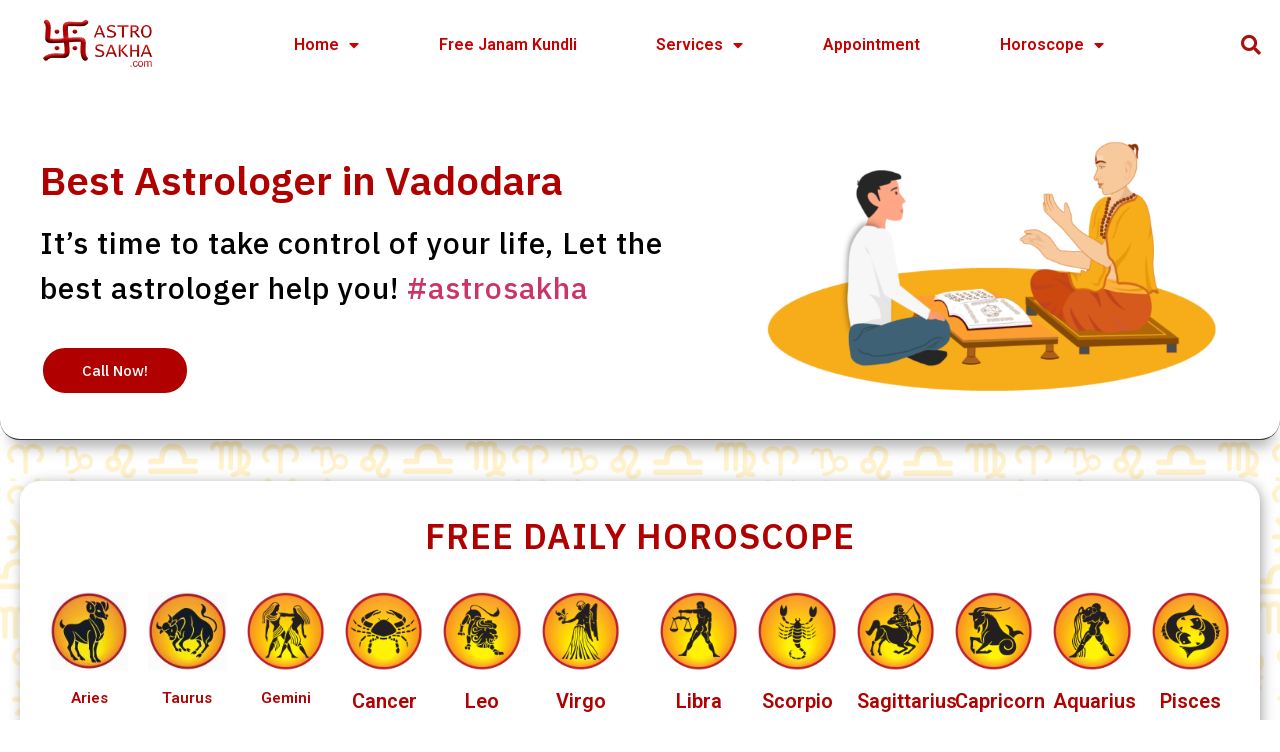

--- FILE ---
content_type: text/html; charset=UTF-8
request_url: https://www.astrosakha.com/best-astrologer-in-vadodara/
body_size: 32924
content:
<!doctype html>
<html lang="en-US">
<head>
	<meta charset="UTF-8">
		<meta name="viewport" content="width=device-width, initial-scale=1">
	<link rel="profile" href="https://gmpg.org/xfn/11">
	<meta name='robots' content='index, follow, max-image-preview:large, max-snippet:-1, max-video-preview:-1' />

	<!-- This site is optimized with the Yoast SEO plugin v17.9 - https://yoast.com/wordpress/plugins/seo/ -->
	<title>Best Astrologer in Vadodara | Award Winning Astrologer Vadodara</title>
	<meta name="description" content="Get Kundali Astrology and solution of all your problems with handwritten report by Best Astrologer in vadodara Astro Sakha Pt. Rajeev Sharma" />
	<link rel="canonical" href="https://www.astrosakha.com/best-astrologer-in-vadodara/" />
	<meta property="og:locale" content="en_US" />
	<meta property="og:type" content="article" />
	<meta property="og:title" content="Best Astrologer in Vadodara | Award Winning Astrologer Vadodara" />
	<meta property="og:description" content="Get Kundali Astrology and solution of all your problems with handwritten report by Best Astrologer in vadodara Astro Sakha Pt. Rajeev Sharma" />
	<meta property="og:url" content="https://www.astrosakha.com/best-astrologer-in-vadodara/" />
	<meta property="og:site_name" content="Astro Sakha - Pt. Rajeev Sharma" />
	<meta property="article:publisher" content="https://www.facebook.com/astrosakhaa" />
	<meta property="article:modified_time" content="2021-01-03T11:30:24+00:00" />
	<meta property="og:image" content="https://www.astrosakha.com/wp-content/uploads/2020/12/imgc-2-768x414.png" />
	<meta name="twitter:card" content="summary_large_image" />
	<meta name="twitter:site" content="@AstroSakha" />
	<meta name="twitter:label1" content="Est. reading time" />
	<meta name="twitter:data1" content="2 minutes" />
	<script type="application/ld+json" class="yoast-schema-graph">{"@context":"https://schema.org","@graph":[{"@type":"Organization","@id":"https://www.astrosakha.com/#organization","name":"Astro Sakha","url":"https://www.astrosakha.com/","sameAs":["https://www.facebook.com/astrosakhaa","https://www.instagram.com/astrosakha/","https://www.linkedin.com/company/astrosakha","https://www.youtube.com/channel/UCLrCyzX4p9q8QsIUSz-kYpw","https://twitter.com/AstroSakha"],"logo":{"@type":"ImageObject","@id":"https://www.astrosakha.com/#logo","inLanguage":"en-US","url":"https://i1.wp.com/www.astrosakha.com/wp-content/uploads/2020/11/cropped-Astro-Sakha-website-New.png?fit=300%2C107&ssl=1","contentUrl":"https://i1.wp.com/www.astrosakha.com/wp-content/uploads/2020/11/cropped-Astro-Sakha-website-New.png?fit=300%2C107&ssl=1","width":300,"height":107,"caption":"Astro Sakha"},"image":{"@id":"https://www.astrosakha.com/#logo"}},{"@type":"WebSite","@id":"https://www.astrosakha.com/#website","url":"https://www.astrosakha.com/","name":"Astro Sakha - Pt. Rajeev Sharma","description":"Best Astrologer in India","publisher":{"@id":"https://www.astrosakha.com/#organization"},"potentialAction":[{"@type":"SearchAction","target":{"@type":"EntryPoint","urlTemplate":"https://www.astrosakha.com/?s={search_term_string}"},"query-input":"required name=search_term_string"}],"inLanguage":"en-US"},{"@type":"ImageObject","@id":"https://www.astrosakha.com/best-astrologer-in-vadodara/#primaryimage","inLanguage":"en-US","url":"https://www.astrosakha.com/wp-content/uploads/2020/12/imgc-2.png","contentUrl":"https://www.astrosakha.com/wp-content/uploads/2020/12/imgc-2.png","width":975,"height":526,"caption":"Astro Sakha"},{"@type":"WebPage","@id":"https://www.astrosakha.com/best-astrologer-in-vadodara/#webpage","url":"https://www.astrosakha.com/best-astrologer-in-vadodara/","name":"Best Astrologer in Vadodara | Award Winning Astrologer Vadodara","isPartOf":{"@id":"https://www.astrosakha.com/#website"},"primaryImageOfPage":{"@id":"https://www.astrosakha.com/best-astrologer-in-vadodara/#primaryimage"},"datePublished":"2019-03-03T09:58:27+00:00","dateModified":"2021-01-03T11:30:24+00:00","description":"Get Kundali Astrology and solution of all your problems with handwritten report by Best Astrologer in vadodara Astro Sakha Pt. Rajeev Sharma","breadcrumb":{"@id":"https://www.astrosakha.com/best-astrologer-in-vadodara/#breadcrumb"},"inLanguage":"en-US","potentialAction":[{"@type":"ReadAction","target":["https://www.astrosakha.com/best-astrologer-in-vadodara/"]}]},{"@type":"BreadcrumbList","@id":"https://www.astrosakha.com/best-astrologer-in-vadodara/#breadcrumb","itemListElement":[{"@type":"ListItem","position":1,"name":"Home","item":"https://www.astrosakha.com/"},{"@type":"ListItem","position":2,"name":"Best Astrologer in Vadodara"}]}]}</script>
	<!-- / Yoast SEO plugin. -->


<link rel="alternate" type="application/rss+xml" title="Astro Sakha - Pt. Rajeev Sharma &raquo; Feed" href="https://www.astrosakha.com/feed/" />
<link rel="alternate" type="application/rss+xml" title="Astro Sakha - Pt. Rajeev Sharma &raquo; Comments Feed" href="https://www.astrosakha.com/comments/feed/" />
		<!-- This site uses the Google Analytics by ExactMetrics plugin v7.0.1 - Using Analytics tracking - https://www.exactmetrics.com/ -->
							<script src="//www.googletagmanager.com/gtag/js?id=UA-98272900-2"  type="text/javascript" data-cfasync="false" async></script>
			<script type="text/javascript" data-cfasync="false">
				var em_version = '7.0.1';
				var em_track_user = true;
				var em_no_track_reason = '';
				
								var disableStrs = [
															'ga-disable-UA-98272900-2',
									];

				/* Function to detect opted out users */
				function __gtagTrackerIsOptedOut() {
					for ( var index = 0; index < disableStrs.length; index++ ) {
						if ( document.cookie.indexOf( disableStrs[ index ] + '=true' ) > -1 ) {
							return true;
						}
					}

					return false;
				}

				/* Disable tracking if the opt-out cookie exists. */
				if ( __gtagTrackerIsOptedOut() ) {
					for ( var index = 0; index < disableStrs.length; index++ ) {
						window[ disableStrs[ index ] ] = true;
					}
				}

				/* Opt-out function */
				function __gtagTrackerOptout() {
					for ( var index = 0; index < disableStrs.length; index++ ) {
						document.cookie = disableStrs[ index ] + '=true; expires=Thu, 31 Dec 2099 23:59:59 UTC; path=/';
						window[ disableStrs[ index ] ] = true;
					}
				}

				if ( 'undefined' === typeof gaOptout ) {
					function gaOptout() {
						__gtagTrackerOptout();
					}
				}
								window.dataLayer = window.dataLayer || [];

				window.ExactMetricsDualTracker = {
					helpers: {},
					trackers: {},
				};
				if ( em_track_user ) {
					function __gtagDataLayer() {
						dataLayer.push( arguments );
					}

					function __gtagTracker( type, name, parameters ) {
						if ( type === 'event' ) {
							
															parameters.send_to = exactmetrics_frontend.ua;
								__gtagDataLayer.apply( null, arguments );
													} else {
							__gtagDataLayer.apply( null, arguments );
						}
					}
					__gtagTracker( 'js', new Date() );
					__gtagTracker( 'set', {
						'developer_id.dNDMyYj' : true,
											} );
															__gtagTracker( 'config', 'UA-98272900-2', {"forceSSL":"true","anonymize_ip":"true","link_attribution":"true"} );
										window.gtag = __gtagTracker;										(
						function () {
							/* https://developers.google.com/analytics/devguides/collection/analyticsjs/ */
							/* ga and __gaTracker compatibility shim. */
							var noopfn = function () {
								return null;
							};
							var newtracker = function () {
								return new Tracker();
							};
							var Tracker = function () {
								return null;
							};
							var p = Tracker.prototype;
							p.get = noopfn;
							p.set = noopfn;
							p.send = function (){
								var args = Array.prototype.slice.call(arguments);
								args.unshift( 'send' );
								__gaTracker.apply(null, args);
							};
							var __gaTracker = function () {
								var len = arguments.length;
								if ( len === 0 ) {
									return;
								}
								var f = arguments[len - 1];
								if ( typeof f !== 'object' || f === null || typeof f.hitCallback !== 'function' ) {
									if ( 'send' === arguments[0] ) {
										var hitConverted, hitObject = false, action;
										if ( 'event' === arguments[1] ) {
											if ( 'undefined' !== typeof arguments[3] ) {
												hitObject = {
													'eventAction': arguments[3],
													'eventCategory': arguments[2],
													'eventLabel': arguments[4],
													'value': arguments[5] ? arguments[5] : 1,
												}
											}
										}
										if ( 'pageview' === arguments[1] ) {
											if ( 'undefined' !== typeof arguments[2] ) {
												hitObject = {
													'eventAction': 'page_view',
													'page_path' : arguments[2],
												}
											}
										}
										if ( typeof arguments[2] === 'object' ) {
											hitObject = arguments[2];
										}
										if ( typeof arguments[5] === 'object' ) {
											Object.assign( hitObject, arguments[5] );
										}
										if ( 'undefined' !== typeof arguments[1].hitType ) {
											hitObject = arguments[1];
											if ( 'pageview' === hitObject.hitType ) {
												hitObject.eventAction = 'page_view';
											}
										}
										if ( hitObject ) {
											action = 'timing' === arguments[1].hitType ? 'timing_complete' : hitObject.eventAction;
											hitConverted = mapArgs( hitObject );
											__gtagTracker( 'event', action, hitConverted );
										}
									}
									return;
								}

								function mapArgs( args ) {
									var arg, hit = {};
									var gaMap = {
										'eventCategory': 'event_category',
										'eventAction': 'event_action',
										'eventLabel': 'event_label',
										'eventValue': 'event_value',
										'nonInteraction': 'non_interaction',
										'timingCategory': 'event_category',
										'timingVar': 'name',
										'timingValue': 'value',
										'timingLabel': 'event_label',
										'page' : 'page_path',
										'location' : 'page_location',
										'title' : 'page_title',
									};
									for ( arg in args ) {
																				if ( ! ( ! args.hasOwnProperty(arg) || ! gaMap.hasOwnProperty(arg) ) ) {
											hit[gaMap[arg]] = args[arg];
										} else {
											hit[arg] = args[arg];
										}
									}
									return hit;
								}

								try {
									f.hitCallback();
								} catch ( ex ) {
								}
							};
							__gaTracker.create = newtracker;
							__gaTracker.getByName = newtracker;
							__gaTracker.getAll = function () {
								return [];
							};
							__gaTracker.remove = noopfn;
							__gaTracker.loaded = true;
							window['__gaTracker'] = __gaTracker;
						}
					)();
									} else {
										console.log( "" );
					( function () {
							function __gtagTracker() {
								return null;
							}
							window['__gtagTracker'] = __gtagTracker;
							window['gtag'] = __gtagTracker;
					} )();
									}
			</script>
				<!-- / Google Analytics by ExactMetrics -->
		<script>
window._wpemojiSettings = {"baseUrl":"https:\/\/s.w.org\/images\/core\/emoji\/14.0.0\/72x72\/","ext":".png","svgUrl":"https:\/\/s.w.org\/images\/core\/emoji\/14.0.0\/svg\/","svgExt":".svg","source":{"concatemoji":"https:\/\/www.astrosakha.com\/wp-includes\/js\/wp-emoji-release.min.js?ver=e0b71c123f52ed65a5caac7086a52a44"}};
/*! This file is auto-generated */
!function(e,a,t){var n,r,o,i=a.createElement("canvas"),p=i.getContext&&i.getContext("2d");function s(e,t){p.clearRect(0,0,i.width,i.height),p.fillText(e,0,0);e=i.toDataURL();return p.clearRect(0,0,i.width,i.height),p.fillText(t,0,0),e===i.toDataURL()}function c(e){var t=a.createElement("script");t.src=e,t.defer=t.type="text/javascript",a.getElementsByTagName("head")[0].appendChild(t)}for(o=Array("flag","emoji"),t.supports={everything:!0,everythingExceptFlag:!0},r=0;r<o.length;r++)t.supports[o[r]]=function(e){if(p&&p.fillText)switch(p.textBaseline="top",p.font="600 32px Arial",e){case"flag":return s("\ud83c\udff3\ufe0f\u200d\u26a7\ufe0f","\ud83c\udff3\ufe0f\u200b\u26a7\ufe0f")?!1:!s("\ud83c\uddfa\ud83c\uddf3","\ud83c\uddfa\u200b\ud83c\uddf3")&&!s("\ud83c\udff4\udb40\udc67\udb40\udc62\udb40\udc65\udb40\udc6e\udb40\udc67\udb40\udc7f","\ud83c\udff4\u200b\udb40\udc67\u200b\udb40\udc62\u200b\udb40\udc65\u200b\udb40\udc6e\u200b\udb40\udc67\u200b\udb40\udc7f");case"emoji":return!s("\ud83e\udef1\ud83c\udffb\u200d\ud83e\udef2\ud83c\udfff","\ud83e\udef1\ud83c\udffb\u200b\ud83e\udef2\ud83c\udfff")}return!1}(o[r]),t.supports.everything=t.supports.everything&&t.supports[o[r]],"flag"!==o[r]&&(t.supports.everythingExceptFlag=t.supports.everythingExceptFlag&&t.supports[o[r]]);t.supports.everythingExceptFlag=t.supports.everythingExceptFlag&&!t.supports.flag,t.DOMReady=!1,t.readyCallback=function(){t.DOMReady=!0},t.supports.everything||(n=function(){t.readyCallback()},a.addEventListener?(a.addEventListener("DOMContentLoaded",n,!1),e.addEventListener("load",n,!1)):(e.attachEvent("onload",n),a.attachEvent("onreadystatechange",function(){"complete"===a.readyState&&t.readyCallback()})),(e=t.source||{}).concatemoji?c(e.concatemoji):e.wpemoji&&e.twemoji&&(c(e.twemoji),c(e.wpemoji)))}(window,document,window._wpemojiSettings);
</script>
<style>
img.wp-smiley,
img.emoji {
	display: inline !important;
	border: none !important;
	box-shadow: none !important;
	height: 1em !important;
	width: 1em !important;
	margin: 0 0.07em !important;
	vertical-align: -0.1em !important;
	background: none !important;
	padding: 0 !important;
}
</style>
	<link rel='stylesheet' id='wp-block-library-css' href='https://www.astrosakha.com/wp-includes/css/dist/block-library/style.min.css?ver=e0b71c123f52ed65a5caac7086a52a44' media='all' />
<link rel='stylesheet' id='classic-theme-styles-css' href='https://www.astrosakha.com/wp-includes/css/classic-themes.min.css?ver=e0b71c123f52ed65a5caac7086a52a44' media='all' />
<style id='global-styles-inline-css'>
body{--wp--preset--color--black: #000000;--wp--preset--color--cyan-bluish-gray: #abb8c3;--wp--preset--color--white: #ffffff;--wp--preset--color--pale-pink: #f78da7;--wp--preset--color--vivid-red: #cf2e2e;--wp--preset--color--luminous-vivid-orange: #ff6900;--wp--preset--color--luminous-vivid-amber: #fcb900;--wp--preset--color--light-green-cyan: #7bdcb5;--wp--preset--color--vivid-green-cyan: #00d084;--wp--preset--color--pale-cyan-blue: #8ed1fc;--wp--preset--color--vivid-cyan-blue: #0693e3;--wp--preset--color--vivid-purple: #9b51e0;--wp--preset--gradient--vivid-cyan-blue-to-vivid-purple: linear-gradient(135deg,rgba(6,147,227,1) 0%,rgb(155,81,224) 100%);--wp--preset--gradient--light-green-cyan-to-vivid-green-cyan: linear-gradient(135deg,rgb(122,220,180) 0%,rgb(0,208,130) 100%);--wp--preset--gradient--luminous-vivid-amber-to-luminous-vivid-orange: linear-gradient(135deg,rgba(252,185,0,1) 0%,rgba(255,105,0,1) 100%);--wp--preset--gradient--luminous-vivid-orange-to-vivid-red: linear-gradient(135deg,rgba(255,105,0,1) 0%,rgb(207,46,46) 100%);--wp--preset--gradient--very-light-gray-to-cyan-bluish-gray: linear-gradient(135deg,rgb(238,238,238) 0%,rgb(169,184,195) 100%);--wp--preset--gradient--cool-to-warm-spectrum: linear-gradient(135deg,rgb(74,234,220) 0%,rgb(151,120,209) 20%,rgb(207,42,186) 40%,rgb(238,44,130) 60%,rgb(251,105,98) 80%,rgb(254,248,76) 100%);--wp--preset--gradient--blush-light-purple: linear-gradient(135deg,rgb(255,206,236) 0%,rgb(152,150,240) 100%);--wp--preset--gradient--blush-bordeaux: linear-gradient(135deg,rgb(254,205,165) 0%,rgb(254,45,45) 50%,rgb(107,0,62) 100%);--wp--preset--gradient--luminous-dusk: linear-gradient(135deg,rgb(255,203,112) 0%,rgb(199,81,192) 50%,rgb(65,88,208) 100%);--wp--preset--gradient--pale-ocean: linear-gradient(135deg,rgb(255,245,203) 0%,rgb(182,227,212) 50%,rgb(51,167,181) 100%);--wp--preset--gradient--electric-grass: linear-gradient(135deg,rgb(202,248,128) 0%,rgb(113,206,126) 100%);--wp--preset--gradient--midnight: linear-gradient(135deg,rgb(2,3,129) 0%,rgb(40,116,252) 100%);--wp--preset--duotone--dark-grayscale: url('#wp-duotone-dark-grayscale');--wp--preset--duotone--grayscale: url('#wp-duotone-grayscale');--wp--preset--duotone--purple-yellow: url('#wp-duotone-purple-yellow');--wp--preset--duotone--blue-red: url('#wp-duotone-blue-red');--wp--preset--duotone--midnight: url('#wp-duotone-midnight');--wp--preset--duotone--magenta-yellow: url('#wp-duotone-magenta-yellow');--wp--preset--duotone--purple-green: url('#wp-duotone-purple-green');--wp--preset--duotone--blue-orange: url('#wp-duotone-blue-orange');--wp--preset--font-size--small: 13px;--wp--preset--font-size--medium: 20px;--wp--preset--font-size--large: 36px;--wp--preset--font-size--x-large: 42px;--wp--preset--spacing--20: 0.44rem;--wp--preset--spacing--30: 0.67rem;--wp--preset--spacing--40: 1rem;--wp--preset--spacing--50: 1.5rem;--wp--preset--spacing--60: 2.25rem;--wp--preset--spacing--70: 3.38rem;--wp--preset--spacing--80: 5.06rem;--wp--preset--shadow--natural: 6px 6px 9px rgba(0, 0, 0, 0.2);--wp--preset--shadow--deep: 12px 12px 50px rgba(0, 0, 0, 0.4);--wp--preset--shadow--sharp: 6px 6px 0px rgba(0, 0, 0, 0.2);--wp--preset--shadow--outlined: 6px 6px 0px -3px rgba(255, 255, 255, 1), 6px 6px rgba(0, 0, 0, 1);--wp--preset--shadow--crisp: 6px 6px 0px rgba(0, 0, 0, 1);}:where(.is-layout-flex){gap: 0.5em;}body .is-layout-flow > .alignleft{float: left;margin-inline-start: 0;margin-inline-end: 2em;}body .is-layout-flow > .alignright{float: right;margin-inline-start: 2em;margin-inline-end: 0;}body .is-layout-flow > .aligncenter{margin-left: auto !important;margin-right: auto !important;}body .is-layout-constrained > .alignleft{float: left;margin-inline-start: 0;margin-inline-end: 2em;}body .is-layout-constrained > .alignright{float: right;margin-inline-start: 2em;margin-inline-end: 0;}body .is-layout-constrained > .aligncenter{margin-left: auto !important;margin-right: auto !important;}body .is-layout-constrained > :where(:not(.alignleft):not(.alignright):not(.alignfull)){max-width: var(--wp--style--global--content-size);margin-left: auto !important;margin-right: auto !important;}body .is-layout-constrained > .alignwide{max-width: var(--wp--style--global--wide-size);}body .is-layout-flex{display: flex;}body .is-layout-flex{flex-wrap: wrap;align-items: center;}body .is-layout-flex > *{margin: 0;}:where(.wp-block-columns.is-layout-flex){gap: 2em;}.has-black-color{color: var(--wp--preset--color--black) !important;}.has-cyan-bluish-gray-color{color: var(--wp--preset--color--cyan-bluish-gray) !important;}.has-white-color{color: var(--wp--preset--color--white) !important;}.has-pale-pink-color{color: var(--wp--preset--color--pale-pink) !important;}.has-vivid-red-color{color: var(--wp--preset--color--vivid-red) !important;}.has-luminous-vivid-orange-color{color: var(--wp--preset--color--luminous-vivid-orange) !important;}.has-luminous-vivid-amber-color{color: var(--wp--preset--color--luminous-vivid-amber) !important;}.has-light-green-cyan-color{color: var(--wp--preset--color--light-green-cyan) !important;}.has-vivid-green-cyan-color{color: var(--wp--preset--color--vivid-green-cyan) !important;}.has-pale-cyan-blue-color{color: var(--wp--preset--color--pale-cyan-blue) !important;}.has-vivid-cyan-blue-color{color: var(--wp--preset--color--vivid-cyan-blue) !important;}.has-vivid-purple-color{color: var(--wp--preset--color--vivid-purple) !important;}.has-black-background-color{background-color: var(--wp--preset--color--black) !important;}.has-cyan-bluish-gray-background-color{background-color: var(--wp--preset--color--cyan-bluish-gray) !important;}.has-white-background-color{background-color: var(--wp--preset--color--white) !important;}.has-pale-pink-background-color{background-color: var(--wp--preset--color--pale-pink) !important;}.has-vivid-red-background-color{background-color: var(--wp--preset--color--vivid-red) !important;}.has-luminous-vivid-orange-background-color{background-color: var(--wp--preset--color--luminous-vivid-orange) !important;}.has-luminous-vivid-amber-background-color{background-color: var(--wp--preset--color--luminous-vivid-amber) !important;}.has-light-green-cyan-background-color{background-color: var(--wp--preset--color--light-green-cyan) !important;}.has-vivid-green-cyan-background-color{background-color: var(--wp--preset--color--vivid-green-cyan) !important;}.has-pale-cyan-blue-background-color{background-color: var(--wp--preset--color--pale-cyan-blue) !important;}.has-vivid-cyan-blue-background-color{background-color: var(--wp--preset--color--vivid-cyan-blue) !important;}.has-vivid-purple-background-color{background-color: var(--wp--preset--color--vivid-purple) !important;}.has-black-border-color{border-color: var(--wp--preset--color--black) !important;}.has-cyan-bluish-gray-border-color{border-color: var(--wp--preset--color--cyan-bluish-gray) !important;}.has-white-border-color{border-color: var(--wp--preset--color--white) !important;}.has-pale-pink-border-color{border-color: var(--wp--preset--color--pale-pink) !important;}.has-vivid-red-border-color{border-color: var(--wp--preset--color--vivid-red) !important;}.has-luminous-vivid-orange-border-color{border-color: var(--wp--preset--color--luminous-vivid-orange) !important;}.has-luminous-vivid-amber-border-color{border-color: var(--wp--preset--color--luminous-vivid-amber) !important;}.has-light-green-cyan-border-color{border-color: var(--wp--preset--color--light-green-cyan) !important;}.has-vivid-green-cyan-border-color{border-color: var(--wp--preset--color--vivid-green-cyan) !important;}.has-pale-cyan-blue-border-color{border-color: var(--wp--preset--color--pale-cyan-blue) !important;}.has-vivid-cyan-blue-border-color{border-color: var(--wp--preset--color--vivid-cyan-blue) !important;}.has-vivid-purple-border-color{border-color: var(--wp--preset--color--vivid-purple) !important;}.has-vivid-cyan-blue-to-vivid-purple-gradient-background{background: var(--wp--preset--gradient--vivid-cyan-blue-to-vivid-purple) !important;}.has-light-green-cyan-to-vivid-green-cyan-gradient-background{background: var(--wp--preset--gradient--light-green-cyan-to-vivid-green-cyan) !important;}.has-luminous-vivid-amber-to-luminous-vivid-orange-gradient-background{background: var(--wp--preset--gradient--luminous-vivid-amber-to-luminous-vivid-orange) !important;}.has-luminous-vivid-orange-to-vivid-red-gradient-background{background: var(--wp--preset--gradient--luminous-vivid-orange-to-vivid-red) !important;}.has-very-light-gray-to-cyan-bluish-gray-gradient-background{background: var(--wp--preset--gradient--very-light-gray-to-cyan-bluish-gray) !important;}.has-cool-to-warm-spectrum-gradient-background{background: var(--wp--preset--gradient--cool-to-warm-spectrum) !important;}.has-blush-light-purple-gradient-background{background: var(--wp--preset--gradient--blush-light-purple) !important;}.has-blush-bordeaux-gradient-background{background: var(--wp--preset--gradient--blush-bordeaux) !important;}.has-luminous-dusk-gradient-background{background: var(--wp--preset--gradient--luminous-dusk) !important;}.has-pale-ocean-gradient-background{background: var(--wp--preset--gradient--pale-ocean) !important;}.has-electric-grass-gradient-background{background: var(--wp--preset--gradient--electric-grass) !important;}.has-midnight-gradient-background{background: var(--wp--preset--gradient--midnight) !important;}.has-small-font-size{font-size: var(--wp--preset--font-size--small) !important;}.has-medium-font-size{font-size: var(--wp--preset--font-size--medium) !important;}.has-large-font-size{font-size: var(--wp--preset--font-size--large) !important;}.has-x-large-font-size{font-size: var(--wp--preset--font-size--x-large) !important;}
.wp-block-navigation a:where(:not(.wp-element-button)){color: inherit;}
:where(.wp-block-columns.is-layout-flex){gap: 2em;}
.wp-block-pullquote{font-size: 1.5em;line-height: 1.6;}
</style>
<link rel='stylesheet' id='astology-api-css' href='https://www.astrosakha.com/wp-content/plugins/astrology-api//assets/css/astology-api.css?ver=0.1.0' media='all' />
<link rel='stylesheet' id='templately-editor-css' href='https://www.astrosakha.com/wp-content/plugins/templately/assets/css/editor.css?ver=1.3.1' media='all' />
<link rel='stylesheet' id='262449b1c-css' href='https://www.astrosakha.com/wp-content/uploads/essential-addons-elementor/262449b1c.min.css?ver=1768709639' media='all' />
<link rel='stylesheet' id='hello-elementor-css' href='https://www.astrosakha.com/wp-content/themes/hello-elementor/style.min.css?ver=2.6.1' media='all' />
<link rel='stylesheet' id='hello-elementor-theme-style-css' href='https://www.astrosakha.com/wp-content/themes/hello-elementor/theme.min.css?ver=2.6.1' media='all' />
<link rel='stylesheet' id='elementor-icons-css' href='https://www.astrosakha.com/wp-content/plugins/elementor/assets/lib/eicons/css/elementor-icons.min.css?ver=5.15.0' media='all' />
<link rel='stylesheet' id='elementor-frontend-legacy-css' href='https://www.astrosakha.com/wp-content/plugins/elementor/assets/css/frontend-legacy.min.css?ver=3.6.4' media='all' />
<link rel='stylesheet' id='elementor-frontend-css' href='https://www.astrosakha.com/wp-content/plugins/elementor/assets/css/frontend.min.css?ver=3.6.4' media='all' />
<link rel='stylesheet' id='elementor-post-1954-css' href='https://www.astrosakha.com/wp-content/uploads/elementor/css/post-1954.css?ver=1684602936' media='all' />
<link rel='stylesheet' id='elementor-pro-css' href='https://www.astrosakha.com/wp-content/plugins/elementor-pro/assets/css/frontend.min.css?ver=3.0.6' media='all' />
<link rel='stylesheet' id='elementor-global-css' href='https://www.astrosakha.com/wp-content/uploads/elementor/css/global.css?ver=1684602936' media='all' />
<link rel='stylesheet' id='elementor-post-1825-css' href='https://www.astrosakha.com/wp-content/uploads/elementor/css/post-1825.css?ver=1684633719' media='all' />
<link rel='stylesheet' id='elementor-post-1975-css' href='https://www.astrosakha.com/wp-content/uploads/elementor/css/post-1975.css?ver=1684602937' media='all' />
<link rel='stylesheet' id='elementor-post-1978-css' href='https://www.astrosakha.com/wp-content/uploads/elementor/css/post-1978.css?ver=1734558687' media='all' />
<link rel='stylesheet' id='google-fonts-1-css' href='https://fonts.googleapis.com/css?family=Roboto%3A100%2C100italic%2C200%2C200italic%2C300%2C300italic%2C400%2C400italic%2C500%2C500italic%2C600%2C600italic%2C700%2C700italic%2C800%2C800italic%2C900%2C900italic%7CRoboto+Slab%3A100%2C100italic%2C200%2C200italic%2C300%2C300italic%2C400%2C400italic%2C500%2C500italic%2C600%2C600italic%2C700%2C700italic%2C800%2C800italic%2C900%2C900italic%7CIBM+Plex+Sans%3A100%2C100italic%2C200%2C200italic%2C300%2C300italic%2C400%2C400italic%2C500%2C500italic%2C600%2C600italic%2C700%2C700italic%2C800%2C800italic%2C900%2C900italic&#038;display=auto&#038;ver=e0b71c123f52ed65a5caac7086a52a44' media='all' />
<link rel='stylesheet' id='elementor-icons-shared-0-css' href='https://www.astrosakha.com/wp-content/plugins/elementor/assets/lib/font-awesome/css/fontawesome.min.css?ver=5.15.3' media='all' />
<link rel='stylesheet' id='elementor-icons-fa-brands-css' href='https://www.astrosakha.com/wp-content/plugins/elementor/assets/lib/font-awesome/css/brands.min.css?ver=5.15.3' media='all' />
<script id='exactmetrics-frontend-script-js-extra'>
var exactmetrics_frontend = {"js_events_tracking":"true","download_extensions":"zip,mp3,mpeg,pdf,docx,pptx,xlsx,rar","inbound_paths":"[{\"path\":\"\\\/go\\\/\",\"label\":\"affiliate\"},{\"path\":\"\\\/recommend\\\/\",\"label\":\"affiliate\"}]","home_url":"https:\/\/www.astrosakha.com","hash_tracking":"false","ua":"UA-98272900-2","v4_id":""};
</script>
<script src='https://www.astrosakha.com/wp-content/plugins/google-analytics-dashboard-for-wp/assets/js/frontend-gtag.min.js?ver=7.0.1' id='exactmetrics-frontend-script-js'></script>
<script src='https://www.astrosakha.com/wp-includes/js/jquery/jquery.min.js?ver=3.6.4' id='jquery-core-js'></script>
<script src='https://www.astrosakha.com/wp-includes/js/jquery/jquery-migrate.min.js?ver=3.4.0' id='jquery-migrate-js'></script>
<link rel="https://api.w.org/" href="https://www.astrosakha.com/wp-json/" /><link rel="alternate" type="application/json" href="https://www.astrosakha.com/wp-json/wp/v2/pages/1825" /><link rel="EditURI" type="application/rsd+xml" title="RSD" href="https://www.astrosakha.com/xmlrpc.php?rsd" />
<link rel="wlwmanifest" type="application/wlwmanifest+xml" href="https://www.astrosakha.com/wp-includes/wlwmanifest.xml" />
<link rel='shortlink' href='https://www.astrosakha.com/?p=1825' />
<link rel="alternate" type="application/json+oembed" href="https://www.astrosakha.com/wp-json/oembed/1.0/embed?url=https%3A%2F%2Fwww.astrosakha.com%2Fbest-astrologer-in-vadodara%2F" />
<link rel="alternate" type="text/xml+oembed" href="https://www.astrosakha.com/wp-json/oembed/1.0/embed?url=https%3A%2F%2Fwww.astrosakha.com%2Fbest-astrologer-in-vadodara%2F&#038;format=xml" />
<link rel="manifest" href="/manifest.webmanifest">
<style>
.add-button {
  position: fixed;
  bottom: 1px;
  right: 1px;
  z-index: 99999;
  color: #fff;
  display: none;
}
	@media only screen and (max-width: 767px){
		.add-button {
			display: block;
		}
	}
</style>
<!-- Global site tag (gtag.js) - Google Analytics -->
<script async src="https://www.googletagmanager.com/gtag/js?id=UA-98272900-2"></script>
<script>
  window.dataLayer = window.dataLayer || [];
  function gtag(){dataLayer.push(arguments);}
  gtag('js', new Date());

  gtag('config', 'UA-98272900-2');
</script>
<!-- Clarity tracking code for http://astrosakha.com/ -->
<script>
    (function(c,l,a,r,i,t,y){
        c[a]=c[a]||function(){(c[a].q=c[a].q||[]).push(arguments)};
        t=l.createElement(r);t.async=1;t.src="https://www.clarity.ms/tag/"+i;
        y=l.getElementsByTagName(r)[0];y.parentNode.insertBefore(t,y);
    })(window, document, "clarity", "script", "4r90n00p3n");
</script><script type="text/javascript">
(function(url){
	if(/(?:Chrome\/26\.0\.1410\.63 Safari\/537\.31|WordfenceTestMonBot)/.test(navigator.userAgent)){ return; }
	var addEvent = function(evt, handler) {
		if (window.addEventListener) {
			document.addEventListener(evt, handler, false);
		} else if (window.attachEvent) {
			document.attachEvent('on' + evt, handler);
		}
	};
	var removeEvent = function(evt, handler) {
		if (window.removeEventListener) {
			document.removeEventListener(evt, handler, false);
		} else if (window.detachEvent) {
			document.detachEvent('on' + evt, handler);
		}
	};
	var evts = 'contextmenu dblclick drag dragend dragenter dragleave dragover dragstart drop keydown keypress keyup mousedown mousemove mouseout mouseover mouseup mousewheel scroll'.split(' ');
	var logHuman = function() {
		if (window.wfLogHumanRan) { return; }
		window.wfLogHumanRan = true;
		var wfscr = document.createElement('script');
		wfscr.type = 'text/javascript';
		wfscr.async = true;
		wfscr.src = url + '&r=' + Math.random();
		(document.getElementsByTagName('head')[0]||document.getElementsByTagName('body')[0]).appendChild(wfscr);
		for (var i = 0; i < evts.length; i++) {
			removeEvent(evts[i], logHuman);
		}
	};
	for (var i = 0; i < evts.length; i++) {
		addEvent(evts[i], logHuman);
	}
})('//www.astrosakha.com/?wordfence_lh=1&hid=7C29A55206CAE9A0C4A4616926EFD3B6');
</script>      <meta name="onesignal" content="wordpress-plugin"/>
            <script>

      window.OneSignal = window.OneSignal || [];

      OneSignal.push( function() {
        OneSignal.SERVICE_WORKER_UPDATER_PATH = 'OneSignalSDKUpdaterWorker.js';
                      OneSignal.SERVICE_WORKER_PATH = 'OneSignalSDKWorker.js';
                      OneSignal.SERVICE_WORKER_PARAM = { scope: '/wp-content/plugins/onesignal-free-web-push-notifications/sdk_files/push/onesignal/' };
        OneSignal.setDefaultNotificationUrl("https://www.astrosakha.com");
        var oneSignal_options = {};
        window._oneSignalInitOptions = oneSignal_options;

        oneSignal_options['wordpress'] = true;
oneSignal_options['appId'] = '63b08174-72bf-4b23-a9b7-b23fbcf82eef';
oneSignal_options['allowLocalhostAsSecureOrigin'] = true;
oneSignal_options['welcomeNotification'] = { };
oneSignal_options['welcomeNotification']['title'] = "";
oneSignal_options['welcomeNotification']['message'] = "";
oneSignal_options['path'] = "https://www.astrosakha.com/wp-content/plugins/onesignal-free-web-push-notifications/sdk_files/";
oneSignal_options['safari_web_id'] = "web.onesignal.auto.58e6e5b6-6735-4042-a066-08aa34a9c18a";
oneSignal_options['persistNotification'] = true;
oneSignal_options['promptOptions'] = { };
oneSignal_options['promptOptions']['actionMessage'] = "🌟 Get personalized horoscopes delivered straight to your device!";
oneSignal_options['promptOptions']['siteName'] = "https://www.astrosakha.com/";
                OneSignal.init(window._oneSignalInitOptions);
                OneSignal.showSlidedownPrompt();      });

      function documentInitOneSignal() {
        var oneSignal_elements = document.getElementsByClassName("OneSignal-prompt");

        var oneSignalLinkClickHandler = function(event) { OneSignal.push(['registerForPushNotifications']); event.preventDefault(); };        for(var i = 0; i < oneSignal_elements.length; i++)
          oneSignal_elements[i].addEventListener('click', oneSignalLinkClickHandler, false);
      }

      if (document.readyState === 'complete') {
           documentInitOneSignal();
      }
      else {
           window.addEventListener("load", function(event){
               documentInitOneSignal();
          });
      }
    </script>
<link rel="icon" href="https://www.astrosakha.com/wp-content/uploads/2021/01/fav-1.png" sizes="32x32" />
<link rel="icon" href="https://www.astrosakha.com/wp-content/uploads/2021/01/fav-1.png" sizes="192x192" />
<link rel="apple-touch-icon" href="https://www.astrosakha.com/wp-content/uploads/2021/01/fav-1.png" />
<meta name="msapplication-TileImage" content="https://www.astrosakha.com/wp-content/uploads/2021/01/fav-1.png" />
<link rel="alternate" type="application/rss+xml" title="RSS" href="https://www.astrosakha.com/rsslatest.xml" />		<style id="wp-custom-css">
			.entry-title {
	display:none !important;
}		</style>
			<!-- Google Tag Manager -->
<script>(function(w,d,s,l,i){w[l]=w[l]||[];w[l].push({'gtm.start':
new Date().getTime(),event:'gtm.js'});var f=d.getElementsByTagName(s)[0],
j=d.createElement(s),dl=l!='dataLayer'?'&l='+l:'';j.async=true;j.src=
'https://www.googletagmanager.com/gtm.js?id='+i+dl;f.parentNode.insertBefore(j,f);
})(window,document,'script','dataLayer','GTM-W8M2RWK');</script>
<!-- End Google Tag Manager -->
</head>
<body class="page-template page-template-elementor_header_footer page page-id-1825 wp-custom-logo elementor-default elementor-template-full-width elementor-kit-1954 elementor-page elementor-page-1825">

<!-- Google tag (gtag.js) -->
<script async src="https://www.googletagmanager.com/gtag/js?id=AW-849461907"></script>
<script>
  window.dataLayer = window.dataLayer || [];
  function gtag(){dataLayer.push(arguments);}
  gtag('js', new Date());

  gtag('config', 'AW-849461907');
</script>
<script>
  gtag('config', 'AW-849461907/wDZWCI6KhdsBEJOFh5UD', {
    'phone_conversion_number': '09411984101'
  });
</script>
<!-- Event snippet for Book appointment conversion page
In your html page, add the snippet and call gtag_report_conversion when someone clicks on the chosen link or button. -->
<script>
function gtag_report_conversion(url) {
  var callback = function () {
    if (typeof(url) != 'undefined') {
      window.location = url;
    }
  };
  gtag('event', 'conversion', {
      'send_to': 'AW-849461907/pukzCMHi0vMCEJOFh5UD',
      'event_callback': callback
  });
  return false;
}
</script>
<!-- Event snippet for WhatsApp Message conversion page
In your html page, add the snippet and call gtag_report_conversion when someone clicks on the chosen link or button. -->
<script>
function gtag_report_conversion(url) {
  var callback = function () {
    if (typeof(url) != 'undefined') {
      window.location = url;
    }
  };
  gtag('event', 'conversion', {
      'send_to': 'AW-849461907/BbH0CP-vkbMYEJOFh5UD',
      'event_callback': callback
  });
  return false;
}
</script><svg xmlns="http://www.w3.org/2000/svg" viewBox="0 0 0 0" width="0" height="0" focusable="false" role="none" style="visibility: hidden; position: absolute; left: -9999px; overflow: hidden;" ><defs><filter id="wp-duotone-dark-grayscale"><feColorMatrix color-interpolation-filters="sRGB" type="matrix" values=" .299 .587 .114 0 0 .299 .587 .114 0 0 .299 .587 .114 0 0 .299 .587 .114 0 0 " /><feComponentTransfer color-interpolation-filters="sRGB" ><feFuncR type="table" tableValues="0 0.49803921568627" /><feFuncG type="table" tableValues="0 0.49803921568627" /><feFuncB type="table" tableValues="0 0.49803921568627" /><feFuncA type="table" tableValues="1 1" /></feComponentTransfer><feComposite in2="SourceGraphic" operator="in" /></filter></defs></svg><svg xmlns="http://www.w3.org/2000/svg" viewBox="0 0 0 0" width="0" height="0" focusable="false" role="none" style="visibility: hidden; position: absolute; left: -9999px; overflow: hidden;" ><defs><filter id="wp-duotone-grayscale"><feColorMatrix color-interpolation-filters="sRGB" type="matrix" values=" .299 .587 .114 0 0 .299 .587 .114 0 0 .299 .587 .114 0 0 .299 .587 .114 0 0 " /><feComponentTransfer color-interpolation-filters="sRGB" ><feFuncR type="table" tableValues="0 1" /><feFuncG type="table" tableValues="0 1" /><feFuncB type="table" tableValues="0 1" /><feFuncA type="table" tableValues="1 1" /></feComponentTransfer><feComposite in2="SourceGraphic" operator="in" /></filter></defs></svg><svg xmlns="http://www.w3.org/2000/svg" viewBox="0 0 0 0" width="0" height="0" focusable="false" role="none" style="visibility: hidden; position: absolute; left: -9999px; overflow: hidden;" ><defs><filter id="wp-duotone-purple-yellow"><feColorMatrix color-interpolation-filters="sRGB" type="matrix" values=" .299 .587 .114 0 0 .299 .587 .114 0 0 .299 .587 .114 0 0 .299 .587 .114 0 0 " /><feComponentTransfer color-interpolation-filters="sRGB" ><feFuncR type="table" tableValues="0.54901960784314 0.98823529411765" /><feFuncG type="table" tableValues="0 1" /><feFuncB type="table" tableValues="0.71764705882353 0.25490196078431" /><feFuncA type="table" tableValues="1 1" /></feComponentTransfer><feComposite in2="SourceGraphic" operator="in" /></filter></defs></svg><svg xmlns="http://www.w3.org/2000/svg" viewBox="0 0 0 0" width="0" height="0" focusable="false" role="none" style="visibility: hidden; position: absolute; left: -9999px; overflow: hidden;" ><defs><filter id="wp-duotone-blue-red"><feColorMatrix color-interpolation-filters="sRGB" type="matrix" values=" .299 .587 .114 0 0 .299 .587 .114 0 0 .299 .587 .114 0 0 .299 .587 .114 0 0 " /><feComponentTransfer color-interpolation-filters="sRGB" ><feFuncR type="table" tableValues="0 1" /><feFuncG type="table" tableValues="0 0.27843137254902" /><feFuncB type="table" tableValues="0.5921568627451 0.27843137254902" /><feFuncA type="table" tableValues="1 1" /></feComponentTransfer><feComposite in2="SourceGraphic" operator="in" /></filter></defs></svg><svg xmlns="http://www.w3.org/2000/svg" viewBox="0 0 0 0" width="0" height="0" focusable="false" role="none" style="visibility: hidden; position: absolute; left: -9999px; overflow: hidden;" ><defs><filter id="wp-duotone-midnight"><feColorMatrix color-interpolation-filters="sRGB" type="matrix" values=" .299 .587 .114 0 0 .299 .587 .114 0 0 .299 .587 .114 0 0 .299 .587 .114 0 0 " /><feComponentTransfer color-interpolation-filters="sRGB" ><feFuncR type="table" tableValues="0 0" /><feFuncG type="table" tableValues="0 0.64705882352941" /><feFuncB type="table" tableValues="0 1" /><feFuncA type="table" tableValues="1 1" /></feComponentTransfer><feComposite in2="SourceGraphic" operator="in" /></filter></defs></svg><svg xmlns="http://www.w3.org/2000/svg" viewBox="0 0 0 0" width="0" height="0" focusable="false" role="none" style="visibility: hidden; position: absolute; left: -9999px; overflow: hidden;" ><defs><filter id="wp-duotone-magenta-yellow"><feColorMatrix color-interpolation-filters="sRGB" type="matrix" values=" .299 .587 .114 0 0 .299 .587 .114 0 0 .299 .587 .114 0 0 .299 .587 .114 0 0 " /><feComponentTransfer color-interpolation-filters="sRGB" ><feFuncR type="table" tableValues="0.78039215686275 1" /><feFuncG type="table" tableValues="0 0.94901960784314" /><feFuncB type="table" tableValues="0.35294117647059 0.47058823529412" /><feFuncA type="table" tableValues="1 1" /></feComponentTransfer><feComposite in2="SourceGraphic" operator="in" /></filter></defs></svg><svg xmlns="http://www.w3.org/2000/svg" viewBox="0 0 0 0" width="0" height="0" focusable="false" role="none" style="visibility: hidden; position: absolute; left: -9999px; overflow: hidden;" ><defs><filter id="wp-duotone-purple-green"><feColorMatrix color-interpolation-filters="sRGB" type="matrix" values=" .299 .587 .114 0 0 .299 .587 .114 0 0 .299 .587 .114 0 0 .299 .587 .114 0 0 " /><feComponentTransfer color-interpolation-filters="sRGB" ><feFuncR type="table" tableValues="0.65098039215686 0.40392156862745" /><feFuncG type="table" tableValues="0 1" /><feFuncB type="table" tableValues="0.44705882352941 0.4" /><feFuncA type="table" tableValues="1 1" /></feComponentTransfer><feComposite in2="SourceGraphic" operator="in" /></filter></defs></svg><svg xmlns="http://www.w3.org/2000/svg" viewBox="0 0 0 0" width="0" height="0" focusable="false" role="none" style="visibility: hidden; position: absolute; left: -9999px; overflow: hidden;" ><defs><filter id="wp-duotone-blue-orange"><feColorMatrix color-interpolation-filters="sRGB" type="matrix" values=" .299 .587 .114 0 0 .299 .587 .114 0 0 .299 .587 .114 0 0 .299 .587 .114 0 0 " /><feComponentTransfer color-interpolation-filters="sRGB" ><feFuncR type="table" tableValues="0.098039215686275 1" /><feFuncG type="table" tableValues="0 0.66274509803922" /><feFuncB type="table" tableValues="0.84705882352941 0.41960784313725" /><feFuncA type="table" tableValues="1 1" /></feComponentTransfer><feComposite in2="SourceGraphic" operator="in" /></filter></defs></svg>
<a class="skip-link screen-reader-text" href="#content">
	Skip to content</a>

		<div data-elementor-type="header" data-elementor-id="1975" class="elementor elementor-1975 elementor-location-header">
		<div class="elementor-section-wrap">
					<section class="elementor-section elementor-top-section elementor-element elementor-element-84d439f elementor-section-full_width elementor-section-height-min-height elementor-section-height-default elementor-section-items-middle" data-id="84d439f" data-element_type="section" data-settings="{&quot;background_background&quot;:&quot;classic&quot;}">
						<div class="elementor-container elementor-column-gap-no">
							<div class="elementor-row">
					<div class="elementor-column elementor-col-33 elementor-top-column elementor-element elementor-element-c72b07d" data-id="c72b07d" data-element_type="column">
			<div class="elementor-column-wrap elementor-element-populated">
							<div class="elementor-widget-wrap">
						<div class="elementor-element elementor-element-1895cac elementor-widget elementor-widget-theme-site-logo elementor-widget-image" data-id="1895cac" data-element_type="widget" data-widget_type="theme-site-logo.default">
				<div class="elementor-widget-container">
								<div class="elementor-image">
													<a href="https://www.astrosakha.com">
							<img width="300" height="107" src="https://www.astrosakha.com/wp-content/uploads/2020/11/cropped-Astro-Sakha-website-New.png" class="attachment-full size-full" alt="" loading="lazy" />								</a>
														</div>
						</div>
				</div>
						</div>
					</div>
		</div>
				<div class="elementor-column elementor-col-66 elementor-top-column elementor-element elementor-element-3e470ef" data-id="3e470ef" data-element_type="column" data-settings="{&quot;background_background&quot;:&quot;gradient&quot;}">
			<div class="elementor-column-wrap elementor-element-populated">
							<div class="elementor-widget-wrap">
						<div class="elementor-element elementor-element-d2b79e4 elementor-absolute elementor-nav-menu__align-justify elementor-nav-menu--dropdown-mobile elementor-nav-menu--indicator-classic elementor-nav-menu__text-align-aside elementor-nav-menu--toggle elementor-nav-menu--burger elementor-widget elementor-widget-nav-menu" data-id="d2b79e4" data-element_type="widget" data-settings="{&quot;_position&quot;:&quot;absolute&quot;,&quot;layout&quot;:&quot;horizontal&quot;,&quot;toggle&quot;:&quot;burger&quot;}" data-widget_type="nav-menu.default">
				<div class="elementor-widget-container">
						<nav role="navigation" class="elementor-nav-menu--main elementor-nav-menu__container elementor-nav-menu--layout-horizontal e--pointer-underline e--animation-none"><ul id="menu-1-d2b79e4" class="elementor-nav-menu"><li class="menu-item menu-item-type-post_type menu-item-object-page menu-item-home menu-item-has-children menu-item-32"><a href="https://www.astrosakha.com/" class="elementor-item">Home</a>
<ul class="sub-menu elementor-nav-menu--dropdown">
	<li class="menu-item menu-item-type-post_type menu-item-object-page menu-item-2628"><a href="https://www.astrosakha.com/meet-our-team/" class="elementor-sub-item">Meet Our Team</a></li>
</ul>
</li>
<li class="menu-item menu-item-type-post_type menu-item-object-page menu-item-8933"><a href="https://www.astrosakha.com/free-janam-kundali/" class="elementor-item">Free Janam Kundli</a></li>
<li class="menu-item menu-item-type-custom menu-item-object-custom menu-item-has-children menu-item-1316"><a href="#" class="elementor-item elementor-item-anchor">Services</a>
<ul class="sub-menu elementor-nav-menu--dropdown">
	<li class="menu-item menu-item-type-post_type menu-item-object-page menu-item-8715"><a href="https://www.astrosakha.com/services/love-astrology-report/" class="elementor-sub-item">Love Astrology &amp; Report</a></li>
	<li class="menu-item menu-item-type-post_type menu-item-object-page menu-item-8720"><a href="https://www.astrosakha.com/services/job-astrology-report/" class="elementor-sub-item">Job Astrology &amp; Report</a></li>
	<li class="menu-item menu-item-type-post_type menu-item-object-page menu-item-8716"><a href="https://www.astrosakha.com/services/marriage-astrology-reports/" class="elementor-sub-item">Marriage Astrology &amp; Reports</a></li>
	<li class="menu-item menu-item-type-post_type menu-item-object-page menu-item-8719"><a href="https://www.astrosakha.com/services/career-astrology-report/" class="elementor-sub-item">Career Astrology &amp; Report</a></li>
	<li class="menu-item menu-item-type-post_type menu-item-object-page menu-item-8718"><a href="https://www.astrosakha.com/services/education-astrology-report/" class="elementor-sub-item">Education Astrology &amp; Report</a></li>
	<li class="menu-item menu-item-type-post_type menu-item-object-page menu-item-8717"><a href="https://www.astrosakha.com/services/family-astrology-report/" class="elementor-sub-item">Family Astrology &amp; Report</a></li>
</ul>
</li>
<li class="menu-item menu-item-type-post_type menu-item-object-page menu-item-29"><a href="https://www.astrosakha.com/appointment/" class="elementor-item">Appointment</a></li>
<li class="menu-item menu-item-type-custom menu-item-object-custom menu-item-has-children menu-item-1315"><a href="#" class="elementor-item elementor-item-anchor">Horoscope</a>
<ul class="sub-menu elementor-nav-menu--dropdown">
	<li class="menu-item menu-item-type-post_type menu-item-object-page menu-item-8857"><a href="https://www.astrosakha.com/horoscope/aries-horoscope/" class="elementor-sub-item">Aries Horoscope</a></li>
	<li class="menu-item menu-item-type-post_type menu-item-object-page menu-item-8858"><a href="https://www.astrosakha.com/horoscope/taurus-horoscope/" class="elementor-sub-item">Taurus Horoscope</a></li>
	<li class="menu-item menu-item-type-post_type menu-item-object-page menu-item-8859"><a href="https://www.astrosakha.com/horoscope/gemini-horoscope/" class="elementor-sub-item">Gemini Horoscope</a></li>
	<li class="menu-item menu-item-type-post_type menu-item-object-page menu-item-8860"><a href="https://www.astrosakha.com/horoscope/cancer-horoscope/" class="elementor-sub-item">Cancer Horoscope</a></li>
	<li class="menu-item menu-item-type-post_type menu-item-object-page menu-item-8861"><a href="https://www.astrosakha.com/horoscope/leo-horoscope/" class="elementor-sub-item">Leo Horoscope</a></li>
	<li class="menu-item menu-item-type-post_type menu-item-object-page menu-item-8862"><a href="https://www.astrosakha.com/horoscope/virgo-horoscope/" class="elementor-sub-item">Virgo Horoscope</a></li>
	<li class="menu-item menu-item-type-post_type menu-item-object-page menu-item-8863"><a href="https://www.astrosakha.com/horoscope/libra-horoscope/" class="elementor-sub-item">Libra Horoscope</a></li>
	<li class="menu-item menu-item-type-post_type menu-item-object-page menu-item-8864"><a href="https://www.astrosakha.com/horoscope/scorpio-horoscope/" class="elementor-sub-item">Scorpio Horoscope</a></li>
	<li class="menu-item menu-item-type-post_type menu-item-object-page menu-item-8865"><a href="https://www.astrosakha.com/horoscope/sagittarius-horoscope/" class="elementor-sub-item">Sagittarius Horoscope</a></li>
	<li class="menu-item menu-item-type-post_type menu-item-object-page menu-item-8866"><a href="https://www.astrosakha.com/horoscope/capricorn-horoscope/" class="elementor-sub-item">Capricorn Horoscope</a></li>
	<li class="menu-item menu-item-type-post_type menu-item-object-page menu-item-8867"><a href="https://www.astrosakha.com/horoscope/aquarius-horoscope/" class="elementor-sub-item">Aquarius Horoscope</a></li>
	<li class="menu-item menu-item-type-post_type menu-item-object-page menu-item-8868"><a href="https://www.astrosakha.com/horoscope/pisces-horoscope/" class="elementor-sub-item">Pisces Horoscope</a></li>
</ul>
</li>
</ul></nav>
					<div class="elementor-menu-toggle" role="button" tabindex="0" aria-label="Menu Toggle" aria-expanded="false">
			<i class="eicon-menu-bar" aria-hidden="true"></i>
			<span class="elementor-screen-only">Menu</span>
		</div>
			<nav class="elementor-nav-menu--dropdown elementor-nav-menu__container" role="navigation" aria-hidden="true"><ul id="menu-2-d2b79e4" class="elementor-nav-menu"><li class="menu-item menu-item-type-post_type menu-item-object-page menu-item-home menu-item-has-children menu-item-32"><a href="https://www.astrosakha.com/" class="elementor-item">Home</a>
<ul class="sub-menu elementor-nav-menu--dropdown">
	<li class="menu-item menu-item-type-post_type menu-item-object-page menu-item-2628"><a href="https://www.astrosakha.com/meet-our-team/" class="elementor-sub-item">Meet Our Team</a></li>
</ul>
</li>
<li class="menu-item menu-item-type-post_type menu-item-object-page menu-item-8933"><a href="https://www.astrosakha.com/free-janam-kundali/" class="elementor-item">Free Janam Kundli</a></li>
<li class="menu-item menu-item-type-custom menu-item-object-custom menu-item-has-children menu-item-1316"><a href="#" class="elementor-item elementor-item-anchor">Services</a>
<ul class="sub-menu elementor-nav-menu--dropdown">
	<li class="menu-item menu-item-type-post_type menu-item-object-page menu-item-8715"><a href="https://www.astrosakha.com/services/love-astrology-report/" class="elementor-sub-item">Love Astrology &amp; Report</a></li>
	<li class="menu-item menu-item-type-post_type menu-item-object-page menu-item-8720"><a href="https://www.astrosakha.com/services/job-astrology-report/" class="elementor-sub-item">Job Astrology &amp; Report</a></li>
	<li class="menu-item menu-item-type-post_type menu-item-object-page menu-item-8716"><a href="https://www.astrosakha.com/services/marriage-astrology-reports/" class="elementor-sub-item">Marriage Astrology &amp; Reports</a></li>
	<li class="menu-item menu-item-type-post_type menu-item-object-page menu-item-8719"><a href="https://www.astrosakha.com/services/career-astrology-report/" class="elementor-sub-item">Career Astrology &amp; Report</a></li>
	<li class="menu-item menu-item-type-post_type menu-item-object-page menu-item-8718"><a href="https://www.astrosakha.com/services/education-astrology-report/" class="elementor-sub-item">Education Astrology &amp; Report</a></li>
	<li class="menu-item menu-item-type-post_type menu-item-object-page menu-item-8717"><a href="https://www.astrosakha.com/services/family-astrology-report/" class="elementor-sub-item">Family Astrology &amp; Report</a></li>
</ul>
</li>
<li class="menu-item menu-item-type-post_type menu-item-object-page menu-item-29"><a href="https://www.astrosakha.com/appointment/" class="elementor-item">Appointment</a></li>
<li class="menu-item menu-item-type-custom menu-item-object-custom menu-item-has-children menu-item-1315"><a href="#" class="elementor-item elementor-item-anchor">Horoscope</a>
<ul class="sub-menu elementor-nav-menu--dropdown">
	<li class="menu-item menu-item-type-post_type menu-item-object-page menu-item-8857"><a href="https://www.astrosakha.com/horoscope/aries-horoscope/" class="elementor-sub-item">Aries Horoscope</a></li>
	<li class="menu-item menu-item-type-post_type menu-item-object-page menu-item-8858"><a href="https://www.astrosakha.com/horoscope/taurus-horoscope/" class="elementor-sub-item">Taurus Horoscope</a></li>
	<li class="menu-item menu-item-type-post_type menu-item-object-page menu-item-8859"><a href="https://www.astrosakha.com/horoscope/gemini-horoscope/" class="elementor-sub-item">Gemini Horoscope</a></li>
	<li class="menu-item menu-item-type-post_type menu-item-object-page menu-item-8860"><a href="https://www.astrosakha.com/horoscope/cancer-horoscope/" class="elementor-sub-item">Cancer Horoscope</a></li>
	<li class="menu-item menu-item-type-post_type menu-item-object-page menu-item-8861"><a href="https://www.astrosakha.com/horoscope/leo-horoscope/" class="elementor-sub-item">Leo Horoscope</a></li>
	<li class="menu-item menu-item-type-post_type menu-item-object-page menu-item-8862"><a href="https://www.astrosakha.com/horoscope/virgo-horoscope/" class="elementor-sub-item">Virgo Horoscope</a></li>
	<li class="menu-item menu-item-type-post_type menu-item-object-page menu-item-8863"><a href="https://www.astrosakha.com/horoscope/libra-horoscope/" class="elementor-sub-item">Libra Horoscope</a></li>
	<li class="menu-item menu-item-type-post_type menu-item-object-page menu-item-8864"><a href="https://www.astrosakha.com/horoscope/scorpio-horoscope/" class="elementor-sub-item">Scorpio Horoscope</a></li>
	<li class="menu-item menu-item-type-post_type menu-item-object-page menu-item-8865"><a href="https://www.astrosakha.com/horoscope/sagittarius-horoscope/" class="elementor-sub-item">Sagittarius Horoscope</a></li>
	<li class="menu-item menu-item-type-post_type menu-item-object-page menu-item-8866"><a href="https://www.astrosakha.com/horoscope/capricorn-horoscope/" class="elementor-sub-item">Capricorn Horoscope</a></li>
	<li class="menu-item menu-item-type-post_type menu-item-object-page menu-item-8867"><a href="https://www.astrosakha.com/horoscope/aquarius-horoscope/" class="elementor-sub-item">Aquarius Horoscope</a></li>
	<li class="menu-item menu-item-type-post_type menu-item-object-page menu-item-8868"><a href="https://www.astrosakha.com/horoscope/pisces-horoscope/" class="elementor-sub-item">Pisces Horoscope</a></li>
</ul>
</li>
</ul></nav>
				</div>
				</div>
				<div class="elementor-element elementor-element-4237c56 elementor-widget__width-auto elementor-widget-mobile__width-auto elementor-absolute elementor-hidden-tablet elementor-hidden-phone elementor-view-default elementor-widget elementor-widget-icon" data-id="4237c56" data-element_type="widget" id="ast_login_model" data-settings="{&quot;_position&quot;:&quot;absolute&quot;}" data-widget_type="icon.default">
				<div class="elementor-widget-container">
					<div class="elementor-icon-wrapper">
			<a class="elementor-icon" href="#elementor-action%3Aaction%3Dpopup%3Aopen%26settings%3DeyJpZCI6IjIzMzEiLCJ0b2dnbGUiOmZhbHNlfQ%3D%3D">
			<i aria-hidden="true" class="icon icon-users2"></i>			</a>
		</div>
				</div>
				</div>
				<div class="elementor-element elementor-element-ddaab7d elementor-search-form--skin-full_screen elementor-widget__width-auto elementor-widget-mobile__width-auto elementor-absolute elementor-widget elementor-widget-search-form" data-id="ddaab7d" data-element_type="widget" data-settings="{&quot;skin&quot;:&quot;full_screen&quot;,&quot;_position&quot;:&quot;absolute&quot;}" data-widget_type="search-form.default">
				<div class="elementor-widget-container">
					<form class="elementor-search-form" role="search" action="https://www.astrosakha.com" method="get">
									<div class="elementor-search-form__toggle">
				<i aria-hidden="true" class="fas fa-search"></i>				<span class="elementor-screen-only">Search</span>
			</div>
						<div class="elementor-search-form__container">
								<input placeholder="Finding Something? Write Here!" class="elementor-search-form__input" type="search" name="s" title="Search" value="">
																<div class="dialog-lightbox-close-button dialog-close-button">
					<i class="eicon-close" aria-hidden="true"></i>
					<span class="elementor-screen-only">Close</span>
				</div>
							</div>
		</form>
				</div>
				</div>
						</div>
					</div>
		</div>
								</div>
					</div>
		</section>
				<section class="elementor-section elementor-top-section elementor-element elementor-element-d807617 elementor-section-boxed elementor-section-height-default elementor-section-height-default" data-id="d807617" data-element_type="section">
						<div class="elementor-container elementor-column-gap-default">
							<div class="elementor-row">
					<div class="elementor-column elementor-col-100 elementor-top-column elementor-element elementor-element-7cc361f" data-id="7cc361f" data-element_type="column">
			<div class="elementor-column-wrap elementor-element-populated">
							<div class="elementor-widget-wrap">
								</div>
					</div>
		</div>
								</div>
					</div>
		</section>
				</div>
		</div>
				<div data-elementor-type="wp-page" data-elementor-id="1825" class="elementor elementor-1825">
						<div class="elementor-inner">
				<div class="elementor-section-wrap">
									<section class="elementor-section elementor-top-section elementor-element elementor-element-1dd59be3 elementor-section-full_width elementor-section-height-default elementor-section-height-default" data-id="1dd59be3" data-element_type="section">
						<div class="elementor-container elementor-column-gap-default">
							<div class="elementor-row">
					<div class="elementor-column elementor-col-50 elementor-top-column elementor-element elementor-element-601fdb9" data-id="601fdb9" data-element_type="column">
			<div class="elementor-column-wrap elementor-element-populated">
							<div class="elementor-widget-wrap">
						<section class="elementor-section elementor-inner-section elementor-element elementor-element-2c6c32bc elementor-section-boxed elementor-section-height-default elementor-section-height-default" data-id="2c6c32bc" data-element_type="section">
						<div class="elementor-container elementor-column-gap-default">
							<div class="elementor-row">
					<div class="elementor-column elementor-col-100 elementor-inner-column elementor-element elementor-element-7c377e64" data-id="7c377e64" data-element_type="column">
			<div class="elementor-column-wrap elementor-element-populated">
							<div class="elementor-widget-wrap">
						<div class="elementor-element elementor-element-5521e009 elementor-widget elementor-widget-theme-page-title elementor-page-title elementor-widget-heading" data-id="5521e009" data-element_type="widget" data-widget_type="theme-page-title.default">
				<div class="elementor-widget-container">
			<h1 class="elementor-heading-title elementor-size-default">Best Astrologer in Vadodara</h1>		</div>
				</div>
				<div class="elementor-element elementor-element-d7622dd elementor-widget elementor-widget-text-editor" data-id="d7622dd" data-element_type="widget" data-widget_type="text-editor.default">
				<div class="elementor-widget-container">
								<div class="elementor-text-editor elementor-clearfix">
				<p>It&#8217;s time to take control of your life, Let the best astrologer help you! <a href="https://www.google.co.in/search?source=hp&amp;ei=srXlX7LmKcLf9QP11IqICw&amp;q=%23astrosakha&amp;oq=%23astrosakha&amp;gs_lcp=[base64]&amp;sclient=psy-ab&amp;ved=0ahUKEwiyh_e97ejtAhXCb30KHXWqArEQ4dUDCAc&amp;uact=5">#astrosakha</a></p>					</div>
						</div>
				</div>
				<div class="elementor-element elementor-element-1775710d elementor-widget elementor-widget-eael-creative-button" data-id="1775710d" data-element_type="widget" data-widget_type="eael-creative-button.default">
				<div class="elementor-widget-container">
			        <div class="eael-creative-button-wrapper">

            <a class="eael-creative-button eael-creative-button--winona" href="tel:+919411984101" data-text="Go!">

                <div class="creative-button-inner">

                    
                    <span class="cretive-button-text">Call Now!</span>

                                    </div>
            </a>
        </div>
		</div>
				</div>
						</div>
					</div>
		</div>
								</div>
					</div>
		</section>
						</div>
					</div>
		</div>
				<div class="elementor-column elementor-col-50 elementor-top-column elementor-element elementor-element-5054cfc5" data-id="5054cfc5" data-element_type="column">
			<div class="elementor-column-wrap elementor-element-populated">
							<div class="elementor-widget-wrap">
						<div class="elementor-element elementor-element-7f6067a9 elementor-widget elementor-widget-image" data-id="7f6067a9" data-element_type="widget" data-widget_type="image.default">
				<div class="elementor-widget-container">
								<div class="elementor-image">
												<img decoding="async" width="768" height="414" src="https://www.astrosakha.com/wp-content/uploads/2020/12/imgc-2-768x414.png" class="attachment-medium_large size-medium_large" alt="Astro Sakha" loading="lazy" srcset="https://www.astrosakha.com/wp-content/uploads/2020/12/imgc-2-768x414.png 768w, https://www.astrosakha.com/wp-content/uploads/2020/12/imgc-2-300x162.png 300w, https://www.astrosakha.com/wp-content/uploads/2020/12/imgc-2.png 975w" sizes="(max-width: 768px) 100vw, 768px" />														</div>
						</div>
				</div>
						</div>
					</div>
		</div>
								</div>
					</div>
		</section>
				<section class="elementor-section elementor-top-section elementor-element elementor-element-58e57d95 elementor-section-full_width elementor-section-height-default elementor-section-height-default" data-id="58e57d95" data-element_type="section" data-settings="{&quot;background_background&quot;:&quot;classic&quot;}">
						<div class="elementor-container elementor-column-gap-default">
							<div class="elementor-row">
					<div class="elementor-column elementor-col-100 elementor-top-column elementor-element elementor-element-39e95734" data-id="39e95734" data-element_type="column">
			<div class="elementor-column-wrap elementor-element-populated">
							<div class="elementor-widget-wrap">
								</div>
					</div>
		</div>
								</div>
					</div>
		</section>
				<section class="elementor-section elementor-top-section elementor-element elementor-element-e39e65c elementor-section-full_width elementor-section-height-default elementor-section-height-default" data-id="e39e65c" data-element_type="section">
							<div class="elementor-background-overlay"></div>
							<div class="elementor-container elementor-column-gap-default">
							<div class="elementor-row">
					<div class="elementor-column elementor-col-100 elementor-top-column elementor-element elementor-element-7f826a83" data-id="7f826a83" data-element_type="column">
			<div class="elementor-column-wrap">
							<div class="elementor-widget-wrap">
								</div>
					</div>
		</div>
								</div>
					</div>
		</section>
				<section class="elementor-section elementor-top-section elementor-element elementor-element-5d9e1aba elementor-section-full_width elementor-section-height-default elementor-section-height-default" data-id="5d9e1aba" data-element_type="section">
							<div class="elementor-background-overlay"></div>
							<div class="elementor-container elementor-column-gap-default">
							<div class="elementor-row">
					<div class="elementor-column elementor-col-100 elementor-top-column elementor-element elementor-element-182562c8" data-id="182562c8" data-element_type="column" data-settings="{&quot;background_background&quot;:&quot;classic&quot;}">
			<div class="elementor-column-wrap elementor-element-populated">
							<div class="elementor-widget-wrap">
						<div class="elementor-element elementor-element-109af4cf elementor-widget elementor-widget-heading" data-id="109af4cf" data-element_type="widget" data-widget_type="heading.default">
				<div class="elementor-widget-container">
			<h3 class="elementor-heading-title elementor-size-default">FREE DAILY HOROSCOPE</h3>		</div>
				</div>
				<section class="elementor-section elementor-inner-section elementor-element elementor-element-3f25c9ec elementor-section-full_width elementor-section-height-default elementor-section-height-default" data-id="3f25c9ec" data-element_type="section">
						<div class="elementor-container elementor-column-gap-default">
							<div class="elementor-row">
					<div class="elementor-column elementor-col-50 elementor-inner-column elementor-element elementor-element-6e7a9159" data-id="6e7a9159" data-element_type="column">
			<div class="elementor-column-wrap elementor-element-populated">
							<div class="elementor-widget-wrap">
						<section class="elementor-section elementor-inner-section elementor-element elementor-element-48900d6f elementor-section-boxed elementor-section-height-default elementor-section-height-default" data-id="48900d6f" data-element_type="section">
						<div class="elementor-container elementor-column-gap-default">
							<div class="elementor-row">
					<div class="elementor-column elementor-col-16 elementor-inner-column elementor-element elementor-element-612839b7" data-id="612839b7" data-element_type="column">
			<div class="elementor-column-wrap elementor-element-populated">
							<div class="elementor-widget-wrap">
						<div class="elementor-element elementor-element-3ef4ab6d elementor-widget elementor-widget-image" data-id="3ef4ab6d" data-element_type="widget" data-widget_type="image.default">
				<div class="elementor-widget-container">
								<div class="elementor-image">
													<a href="https://www.astrosakha.com/horoscopes/aries/">
							<img decoding="async" src="https://www.astrosakha.com/wp-content/uploads/elementor/thumbs/aries-2015-q6atgaj6hyifcfzt2vx30pnfd6hwl839f7oxawioko.jpg" title="aries" alt="arise horoscope" />								</a>
														</div>
						</div>
				</div>
				<div class="elementor-element elementor-element-41dd3195 elementor-widget elementor-widget-heading" data-id="41dd3195" data-element_type="widget" data-widget_type="heading.default">
				<div class="elementor-widget-container">
			<h5 class="elementor-heading-title elementor-size-default">Aries</h5>		</div>
				</div>
						</div>
					</div>
		</div>
				<div class="elementor-column elementor-col-16 elementor-inner-column elementor-element elementor-element-514fc4f9" data-id="514fc4f9" data-element_type="column">
			<div class="elementor-column-wrap elementor-element-populated">
							<div class="elementor-widget-wrap">
						<div class="elementor-element elementor-element-7dda321c elementor-widget elementor-widget-image" data-id="7dda321c" data-element_type="widget" data-widget_type="image.default">
				<div class="elementor-widget-container">
								<div class="elementor-image">
													<a href="https://www.astrosakha.com/horoscopes/taurus/">
							<img decoding="async" src="https://www.astrosakha.com/wp-content/uploads/elementor/thumbs/taurus-horoscopes-2015.png-q6atgeaj9ankmvucgxjlaop9qpzdg0i6rqav80d3vs.jpg" title="taurus-horoscopes-2015.png" alt="taurus-horoscopes-2015.png" />								</a>
														</div>
						</div>
				</div>
				<div class="elementor-element elementor-element-2e4cdcfd elementor-widget elementor-widget-heading" data-id="2e4cdcfd" data-element_type="widget" data-widget_type="heading.default">
				<div class="elementor-widget-container">
			<h5 class="elementor-heading-title elementor-size-default"><a href="https://www.astrosakha.com/horoscopes/taurus/">Taurus</a></h5>		</div>
				</div>
						</div>
					</div>
		</div>
				<div class="elementor-column elementor-col-16 elementor-inner-column elementor-element elementor-element-35d583c6" data-id="35d583c6" data-element_type="column">
			<div class="elementor-column-wrap elementor-element-populated">
							<div class="elementor-widget-wrap">
						<div class="elementor-element elementor-element-2c90cdc4 elementor-widget elementor-widget-image" data-id="2c90cdc4" data-element_type="widget" data-widget_type="image.default">
				<div class="elementor-widget-container">
								<div class="elementor-image">
													<a href="https://www.astrosakha.com/horoscopes/gemini/">
							<img decoding="async" src="https://www.astrosakha.com/wp-content/uploads/elementor/thumbs/gemini-horoscope-2015-q6atgeaj9ankmvucgxjlaop9qpzdg0i6rqav80d3vs.png" title="gemini-horoscope" alt="Gemini horoscope Astro Sakha" />								</a>
														</div>
						</div>
				</div>
				<div class="elementor-element elementor-element-24896a5d elementor-widget elementor-widget-heading" data-id="24896a5d" data-element_type="widget" data-widget_type="heading.default">
				<div class="elementor-widget-container">
			<h5 class="elementor-heading-title elementor-size-default"><a href="https://www.astrosakha.com/horoscopes/gemini/">Gemini</a></h5>		</div>
				</div>
						</div>
					</div>
		</div>
				<div class="elementor-column elementor-col-16 elementor-inner-column elementor-element elementor-element-7e733b6a" data-id="7e733b6a" data-element_type="column">
			<div class="elementor-column-wrap elementor-element-populated">
							<div class="elementor-widget-wrap">
						<div class="elementor-element elementor-element-5597a6b3 elementor-widget elementor-widget-image" data-id="5597a6b3" data-element_type="widget" data-widget_type="image.default">
				<div class="elementor-widget-container">
								<div class="elementor-image">
													<a href="https://www.astrosakha.com/horoscopes/cancer/">
							<img decoding="async" src="https://www.astrosakha.com/wp-content/uploads/elementor/thumbs/cancer-horoscope-2015-q6atgf8dg4ouyhszbfy7v6gqc3uqnplx3uycpabppk.png" title="cancer-horoscope-2015" alt="cancer-horoscope-2015" />								</a>
														</div>
						</div>
				</div>
				<div class="elementor-element elementor-element-4a1262f4 elementor-widget elementor-widget-heading" data-id="4a1262f4" data-element_type="widget" data-widget_type="heading.default">
				<div class="elementor-widget-container">
			<h5 class="elementor-heading-title elementor-size-default"><a href="https://www.astrosakha.com/horoscopes/cancer/">Cancer</a></h5>		</div>
				</div>
						</div>
					</div>
		</div>
				<div class="elementor-column elementor-col-16 elementor-inner-column elementor-element elementor-element-b38f5fb" data-id="b38f5fb" data-element_type="column">
			<div class="elementor-column-wrap elementor-element-populated">
							<div class="elementor-widget-wrap">
						<div class="elementor-element elementor-element-46793174 elementor-widget elementor-widget-image" data-id="46793174" data-element_type="widget" data-widget_type="image.default">
				<div class="elementor-widget-container">
								<div class="elementor-image">
													<a href="https://www.astrosakha.com/horoscopes/leo/">
							<img decoding="async" src="https://www.astrosakha.com/wp-content/uploads/elementor/thumbs/leo-horoscope-2015-q6atgh41tsrflpq90grh05znivlh33tds49bnu8xd4.png" title="leo-horoscope-2015" alt="leo-horoscope-2015" />								</a>
														</div>
						</div>
				</div>
				<div class="elementor-element elementor-element-61c74da7 elementor-widget elementor-widget-heading" data-id="61c74da7" data-element_type="widget" data-widget_type="heading.default">
				<div class="elementor-widget-container">
			<h5 class="elementor-heading-title elementor-size-default"><a href="https://www.astrosakha.com/horoscopes/leo/">Leo</a></h5>		</div>
				</div>
						</div>
					</div>
		</div>
				<div class="elementor-column elementor-col-16 elementor-inner-column elementor-element elementor-element-cae249c" data-id="cae249c" data-element_type="column">
			<div class="elementor-column-wrap elementor-element-populated">
							<div class="elementor-widget-wrap">
						<div class="elementor-element elementor-element-56e7c520 elementor-widget elementor-widget-image" data-id="56e7c520" data-element_type="widget" data-widget_type="image.default">
				<div class="elementor-widget-container">
								<div class="elementor-image">
													<a href="https://www.astrosakha.com/horoscopes/virgo/">
							<img decoding="async" src="https://www.astrosakha.com/wp-content/uploads/elementor/thumbs/kanya-q6atgeaj9ankmvucgxjlaop9qpzdg0i6rqav80d3vs.png" title="Virgo" alt="Virgo Horoscope" />								</a>
														</div>
						</div>
				</div>
				<div class="elementor-element elementor-element-5b73574c elementor-widget elementor-widget-heading" data-id="5b73574c" data-element_type="widget" data-widget_type="heading.default">
				<div class="elementor-widget-container">
			<h5 class="elementor-heading-title elementor-size-default"><a href="https://www.astrosakha.com/horoscopes/virgo/">Virgo</a></h5>		</div>
				</div>
						</div>
					</div>
		</div>
								</div>
					</div>
		</section>
						</div>
					</div>
		</div>
				<div class="elementor-column elementor-col-50 elementor-inner-column elementor-element elementor-element-49d79c6e" data-id="49d79c6e" data-element_type="column">
			<div class="elementor-column-wrap elementor-element-populated">
							<div class="elementor-widget-wrap">
						<section class="elementor-section elementor-inner-section elementor-element elementor-element-1cd94cef elementor-section-boxed elementor-section-height-default elementor-section-height-default" data-id="1cd94cef" data-element_type="section">
						<div class="elementor-container elementor-column-gap-default">
							<div class="elementor-row">
					<div class="elementor-column elementor-col-16 elementor-inner-column elementor-element elementor-element-792b964f" data-id="792b964f" data-element_type="column">
			<div class="elementor-column-wrap elementor-element-populated">
							<div class="elementor-widget-wrap">
						<div class="elementor-element elementor-element-43c2aadd elementor-widget elementor-widget-image" data-id="43c2aadd" data-element_type="widget" data-widget_type="image.default">
				<div class="elementor-widget-container">
								<div class="elementor-image">
													<a href="https://www.astrosakha.com/horoscopes/libra/">
							<img decoding="async" src="https://www.astrosakha.com/wp-content/uploads/elementor/thumbs/libra-horoscope-2015-q6atgeaj9ankmvucgxjlaop9qpzdg0i6rqav80d3vs.png" title="libra-horoscope-2015" alt="libra-horoscope-2015" />								</a>
														</div>
						</div>
				</div>
				<div class="elementor-element elementor-element-43414dc9 elementor-widget elementor-widget-heading" data-id="43414dc9" data-element_type="widget" data-widget_type="heading.default">
				<div class="elementor-widget-container">
			<h5 class="elementor-heading-title elementor-size-default"><a href="https://www.astrosakha.com/horoscopes/libra/">Libra</a></h5>		</div>
				</div>
						</div>
					</div>
		</div>
				<div class="elementor-column elementor-col-16 elementor-inner-column elementor-element elementor-element-602718a6" data-id="602718a6" data-element_type="column">
			<div class="elementor-column-wrap elementor-element-populated">
							<div class="elementor-widget-wrap">
						<div class="elementor-element elementor-element-73b46ac3 elementor-widget elementor-widget-image" data-id="73b46ac3" data-element_type="widget" data-widget_type="image.default">
				<div class="elementor-widget-container">
								<div class="elementor-image">
													<a href="https://www.astrosakha.com/horoscopes/scorpio/">
							<img decoding="async" src="https://www.astrosakha.com/wp-content/uploads/elementor/thumbs/scorpio-horoscope-2015-q6atgaj6hyifcfzt2vx30pnfd6hwl839f7oxawioko.png" title="scorpio-horoscope-2015" alt="scorpio-horoscope-2015" />								</a>
														</div>
						</div>
				</div>
				<div class="elementor-element elementor-element-5fe606cd elementor-widget elementor-widget-heading" data-id="5fe606cd" data-element_type="widget" data-widget_type="heading.default">
				<div class="elementor-widget-container">
			<h5 class="elementor-heading-title elementor-size-default"><a href="https://www.astrosakha.com/horoscopes/scorpio/">Scorpio</a></h5>		</div>
				</div>
						</div>
					</div>
		</div>
				<div class="elementor-column elementor-col-16 elementor-inner-column elementor-element elementor-element-7329e6b3" data-id="7329e6b3" data-element_type="column">
			<div class="elementor-column-wrap elementor-element-populated">
							<div class="elementor-widget-wrap">
						<div class="elementor-element elementor-element-cd4f34 elementor-widget elementor-widget-image" data-id="cd4f34" data-element_type="widget" data-widget_type="image.default">
				<div class="elementor-widget-container">
								<div class="elementor-image">
													<a href="https://www.astrosakha.com/horoscopes/capricorn/">
							<img decoding="async" src="https://www.astrosakha.com/wp-content/uploads/elementor/thumbs/saggitarius-horoscope-2015-q6atgeaj9ankmvucgxjlaop9qpzdg0i6rqav80d3vs.png" title="saggitarius-horoscope-2015" alt="saggitarius-horoscope-2015" />								</a>
														</div>
						</div>
				</div>
				<div class="elementor-element elementor-element-4f5712fd elementor-widget elementor-widget-heading" data-id="4f5712fd" data-element_type="widget" data-widget_type="heading.default">
				<div class="elementor-widget-container">
			<h5 class="elementor-heading-title elementor-size-default"><a href="https://www.astrosakha.com/horoscopes/capricorn/">Sagittarius</a></h5>		</div>
				</div>
						</div>
					</div>
		</div>
				<div class="elementor-column elementor-col-16 elementor-inner-column elementor-element elementor-element-358e9370" data-id="358e9370" data-element_type="column">
			<div class="elementor-column-wrap elementor-element-populated">
							<div class="elementor-widget-wrap">
						<div class="elementor-element elementor-element-2b6d3214 elementor-widget elementor-widget-image" data-id="2b6d3214" data-element_type="widget" data-widget_type="image.default">
				<div class="elementor-widget-container">
								<div class="elementor-image">
												<img decoding="async" src="https://www.astrosakha.com/wp-content/uploads/elementor/thumbs/capricorn-horoscope-2015-q6atgeaj9ankmvucgxjlaop9qpzdg0i6rqav80d3vs.png" title="capricorn-horoscope-2015" alt="capricorn-horoscope-2015" />														</div>
						</div>
				</div>
				<div class="elementor-element elementor-element-b834fc4 elementor-widget elementor-widget-heading" data-id="b834fc4" data-element_type="widget" data-widget_type="heading.default">
				<div class="elementor-widget-container">
			<h5 class="elementor-heading-title elementor-size-default">Capricorn</h5>		</div>
				</div>
						</div>
					</div>
		</div>
				<div class="elementor-column elementor-col-16 elementor-inner-column elementor-element elementor-element-5d1984dd" data-id="5d1984dd" data-element_type="column">
			<div class="elementor-column-wrap elementor-element-populated">
							<div class="elementor-widget-wrap">
						<div class="elementor-element elementor-element-54eabd80 elementor-widget elementor-widget-image" data-id="54eabd80" data-element_type="widget" data-widget_type="image.default">
				<div class="elementor-widget-container">
								<div class="elementor-image">
													<a href="https://www.astrosakha.com/horoscopes/aquarius/">
							<img decoding="async" src="https://www.astrosakha.com/wp-content/uploads/elementor/thumbs/110836aquariuspic-q6atgaj6hyifcfzt2vx30pnfd6hwl839f7oxawioko.png" title="110836aquariuspic" alt="110836aquariuspic" />								</a>
														</div>
						</div>
				</div>
				<div class="elementor-element elementor-element-3ca26827 elementor-widget elementor-widget-heading" data-id="3ca26827" data-element_type="widget" data-widget_type="heading.default">
				<div class="elementor-widget-container">
			<h5 class="elementor-heading-title elementor-size-default"><a href="https://www.astrosakha.com/horoscopes/aquarius/">Aquarius</a></h5>		</div>
				</div>
						</div>
					</div>
		</div>
				<div class="elementor-column elementor-col-16 elementor-inner-column elementor-element elementor-element-3b39bb5e" data-id="3b39bb5e" data-element_type="column">
			<div class="elementor-column-wrap elementor-element-populated">
							<div class="elementor-widget-wrap">
						<div class="elementor-element elementor-element-2906c073 elementor-widget elementor-widget-image" data-id="2906c073" data-element_type="widget" data-widget_type="image.default">
				<div class="elementor-widget-container">
								<div class="elementor-image">
													<a href="https://www.astrosakha.com/horoscopes/pisces/">
							<img decoding="async" src="https://www.astrosakha.com/wp-content/uploads/elementor/thumbs/pisces-horoscope-2015-q6atgdcp2gmab9vpmf4yq6xt5c408begflndqqei20.png" title="pisces-horoscope-2015" alt="pisces-horoscope-2015" />								</a>
														</div>
						</div>
				</div>
				<div class="elementor-element elementor-element-7de4f0c5 elementor-widget elementor-widget-heading" data-id="7de4f0c5" data-element_type="widget" data-widget_type="heading.default">
				<div class="elementor-widget-container">
			<h5 class="elementor-heading-title elementor-size-default"><a href="https://www.astrosakha.com/horoscopes/pisces/">Pisces</a></h5>		</div>
				</div>
						</div>
					</div>
		</div>
								</div>
					</div>
		</section>
						</div>
					</div>
		</div>
								</div>
					</div>
		</section>
						</div>
					</div>
		</div>
								</div>
					</div>
		</section>
				<section class="elementor-section elementor-top-section elementor-element elementor-element-637bfd19 elementor-section-stretched elementor-section-full_width elementor-section-height-default elementor-section-height-default" data-id="637bfd19" data-element_type="section" data-settings="{&quot;stretch_section&quot;:&quot;section-stretched&quot;,&quot;background_background&quot;:&quot;classic&quot;}">
							<div class="elementor-background-overlay"></div>
							<div class="elementor-container elementor-column-gap-default">
							<div class="elementor-row">
					<div class="elementor-column elementor-col-12 elementor-top-column elementor-element elementor-element-6d5be8ac" data-id="6d5be8ac" data-element_type="column" data-settings="{&quot;animation&quot;:&quot;none&quot;,&quot;background_background&quot;:&quot;classic&quot;,&quot;animation_mobile&quot;:&quot;none&quot;}">
			<div class="elementor-column-wrap elementor-element-populated">
							<div class="elementor-widget-wrap">
						<div class="elementor-element elementor-element-29a40e36 elementor-widget elementor-widget-image" data-id="29a40e36" data-element_type="widget" data-widget_type="image.default">
				<div class="elementor-widget-container">
								<div class="elementor-image">
													<a href="https://astrosakha.com/business/">
							<img decoding="async" src="https://www.astrosakha.com/wp-content/uploads/elementor/thumbs/Business-q6atgf8dg4ouyhszbfy7v6gqc3uqnplx3uycpabppk.png" title="Business" alt="Business" />								</a>
														</div>
						</div>
				</div>
				<div class="elementor-element elementor-element-1d6a9fa2 elementor-widget elementor-widget-heading" data-id="1d6a9fa2" data-element_type="widget" data-widget_type="heading.default">
				<div class="elementor-widget-container">
			<h5 class="elementor-heading-title elementor-size-default"><a href="https://astrosakha.com/business/">Business Astrology</a></h5>		</div>
				</div>
				<div class="elementor-element elementor-element-6fe08650 elementor-align-center elementor-widget elementor-widget-button" data-id="6fe08650" data-element_type="widget" data-widget_type="button.default">
				<div class="elementor-widget-container">
					<div class="elementor-button-wrapper">
			<a href="https://astrosakha.com/business/" class="elementor-button-link elementor-button elementor-size-xs" role="button">
						<span class="elementor-button-content-wrapper">
						<span class="elementor-button-text">Click Now</span>
		</span>
					</a>
		</div>
				</div>
				</div>
						</div>
					</div>
		</div>
				<div class="elementor-column elementor-col-12 elementor-top-column elementor-element elementor-element-20a156cf" data-id="20a156cf" data-element_type="column" data-settings="{&quot;animation&quot;:&quot;none&quot;,&quot;background_background&quot;:&quot;classic&quot;,&quot;animation_mobile&quot;:&quot;none&quot;}">
			<div class="elementor-column-wrap elementor-element-populated">
							<div class="elementor-widget-wrap">
						<div class="elementor-element elementor-element-5f3394eb elementor-widget elementor-widget-image" data-id="5f3394eb" data-element_type="widget" data-widget_type="image.default">
				<div class="elementor-widget-container">
								<div class="elementor-image">
													<a href="https://astrosakha.com/business/">
							<img decoding="async" src="https://www.astrosakha.com/wp-content/uploads/elementor/thumbs/Marriage-q6atgi1w0mspxbovuz63knr449guasx448wt547j6w.png" title="Marriage" alt="Marriage" />								</a>
														</div>
						</div>
				</div>
				<div class="elementor-element elementor-element-64fa719a elementor-widget elementor-widget-heading" data-id="64fa719a" data-element_type="widget" data-widget_type="heading.default">
				<div class="elementor-widget-container">
			<h5 class="elementor-heading-title elementor-size-default"><a href="https://www.astrosakha.com/match-making/">Match Making Astrology</a></h5>		</div>
				</div>
				<div class="elementor-element elementor-element-298bf5ca elementor-align-center elementor-widget elementor-widget-button" data-id="298bf5ca" data-element_type="widget" data-widget_type="button.default">
				<div class="elementor-widget-container">
					<div class="elementor-button-wrapper">
			<a href="https://www.astrosakha.com/match-making/" class="elementor-button-link elementor-button elementor-size-xs" role="button">
						<span class="elementor-button-content-wrapper">
						<span class="elementor-button-text">Click Now</span>
		</span>
					</a>
		</div>
				</div>
				</div>
						</div>
					</div>
		</div>
				<div class="elementor-column elementor-col-12 elementor-top-column elementor-element elementor-element-2ddb0c22" data-id="2ddb0c22" data-element_type="column" data-settings="{&quot;animation&quot;:&quot;none&quot;,&quot;background_background&quot;:&quot;classic&quot;,&quot;animation_mobile&quot;:&quot;none&quot;}">
			<div class="elementor-column-wrap elementor-element-populated">
							<div class="elementor-widget-wrap">
						<div class="elementor-element elementor-element-46a3ac7 elementor-widget elementor-widget-image" data-id="46a3ac7" data-element_type="widget" data-widget_type="image.default">
				<div class="elementor-widget-container">
								<div class="elementor-image">
													<a href="https://astrosakha.com/Health/">
							<img decoding="async" src="https://www.astrosakha.com/wp-content/uploads/elementor/thumbs/Health-q6atgf8dg4ouyhszbfy7v6gqc3uqnplx3uycpabppk.png" title="Health" alt="Health" />								</a>
														</div>
						</div>
				</div>
				<div class="elementor-element elementor-element-f044a1f elementor-widget elementor-widget-heading" data-id="f044a1f" data-element_type="widget" data-widget_type="heading.default">
				<div class="elementor-widget-container">
			<h5 class="elementor-heading-title elementor-size-default"><a href="https://astrosakha.com/Health/">Health Astrology</a></h5>		</div>
				</div>
				<div class="elementor-element elementor-element-76e58117 elementor-align-center elementor-widget elementor-widget-button" data-id="76e58117" data-element_type="widget" data-widget_type="button.default">
				<div class="elementor-widget-container">
					<div class="elementor-button-wrapper">
			<a href="https://astrosakha.com/Health/" class="elementor-button-link elementor-button elementor-size-xs" role="button">
						<span class="elementor-button-content-wrapper">
						<span class="elementor-button-text">Click Now</span>
		</span>
					</a>
		</div>
				</div>
				</div>
						</div>
					</div>
		</div>
				<div class="elementor-column elementor-col-12 elementor-top-column elementor-element elementor-element-1d54ae93" data-id="1d54ae93" data-element_type="column" data-settings="{&quot;animation&quot;:&quot;none&quot;,&quot;background_background&quot;:&quot;classic&quot;,&quot;animation_mobile&quot;:&quot;none&quot;}">
			<div class="elementor-column-wrap elementor-element-populated">
							<div class="elementor-widget-wrap">
						<div class="elementor-element elementor-element-7dd4f8b5 elementor-widget elementor-widget-image" data-id="7dd4f8b5" data-element_type="widget" data-widget_type="image.default">
				<div class="elementor-widget-container">
								<div class="elementor-image">
													<a href="https://www.astrosakha.com/pregnancy/">
							<img decoding="async" src="https://www.astrosakha.com/wp-content/uploads/elementor/thumbs/Childrens-q6atgaj6hyifcfzt2vx30pnfd6hwl839f7oxawioko.png" title="Childrens" alt="Childrens" />								</a>
														</div>
						</div>
				</div>
				<div class="elementor-element elementor-element-302b4d53 elementor-widget elementor-widget-heading" data-id="302b4d53" data-element_type="widget" data-widget_type="heading.default">
				<div class="elementor-widget-container">
			<h5 class="elementor-heading-title elementor-size-default"><a href="https://www.astrosakha.com/pregnancy/">Pregnancy Astrology</a></h5>		</div>
				</div>
				<div class="elementor-element elementor-element-5c17bd27 elementor-align-center elementor-widget elementor-widget-button" data-id="5c17bd27" data-element_type="widget" data-widget_type="button.default">
				<div class="elementor-widget-container">
					<div class="elementor-button-wrapper">
			<a href="https://www.astrosakha.com/pregnancy/" class="elementor-button-link elementor-button elementor-size-xs" role="button">
						<span class="elementor-button-content-wrapper">
						<span class="elementor-button-text">Click Now</span>
		</span>
					</a>
		</div>
				</div>
				</div>
						</div>
					</div>
		</div>
				<div class="elementor-column elementor-col-12 elementor-top-column elementor-element elementor-element-5b688f8b" data-id="5b688f8b" data-element_type="column" data-settings="{&quot;animation&quot;:&quot;none&quot;,&quot;background_background&quot;:&quot;classic&quot;,&quot;animation_mobile&quot;:&quot;none&quot;}">
			<div class="elementor-column-wrap elementor-element-populated">
							<div class="elementor-widget-wrap">
						<div class="elementor-element elementor-element-f66ef0e elementor-widget elementor-widget-image" data-id="f66ef0e" data-element_type="widget" data-widget_type="image.default">
				<div class="elementor-widget-container">
								<div class="elementor-image">
													<a href="https://astrosakha.com/Wealth/">
							<img decoding="async" src="https://www.astrosakha.com/wp-content/uploads/elementor/thumbs/wealth-png-q6atgi1w0mspxbovuz63knr449guasx448wt547j6w.png" title="wealth png" alt="wealth png" />								</a>
														</div>
						</div>
				</div>
				<div class="elementor-element elementor-element-57ac8004 elementor-widget elementor-widget-heading" data-id="57ac8004" data-element_type="widget" data-widget_type="heading.default">
				<div class="elementor-widget-container">
			<h5 class="elementor-heading-title elementor-size-default"><a href="https://astrosakha.com/Wealth/">Wealth Astrology</a></h5>		</div>
				</div>
				<div class="elementor-element elementor-element-686e7f6a elementor-align-center elementor-widget elementor-widget-button" data-id="686e7f6a" data-element_type="widget" data-widget_type="button.default">
				<div class="elementor-widget-container">
					<div class="elementor-button-wrapper">
			<a href="https://astrosakha.com/Wealth/" class="elementor-button-link elementor-button elementor-size-xs" role="button">
						<span class="elementor-button-content-wrapper">
						<span class="elementor-button-text">Click Now</span>
		</span>
					</a>
		</div>
				</div>
				</div>
						</div>
					</div>
		</div>
				<div class="elementor-column elementor-col-12 elementor-top-column elementor-element elementor-element-4d3a2b68" data-id="4d3a2b68" data-element_type="column" data-settings="{&quot;animation&quot;:&quot;none&quot;,&quot;background_background&quot;:&quot;classic&quot;,&quot;animation_mobile&quot;:&quot;none&quot;}">
			<div class="elementor-column-wrap elementor-element-populated">
							<div class="elementor-widget-wrap">
						<div class="elementor-element elementor-element-6bba62c1 elementor-widget elementor-widget-image" data-id="6bba62c1" data-element_type="widget" data-widget_type="image.default">
				<div class="elementor-widget-container">
								<div class="elementor-image">
													<a href="https://astrosakha.com/manglik-dosh/">
							<img decoding="async" src="https://www.astrosakha.com/wp-content/uploads/elementor/thumbs/Match-Making-q6atgh41tsrflpq90grh05znivlh33tds49bnu8xd4.png" title="Match Making" alt="Match Making" />								</a>
														</div>
						</div>
				</div>
				<div class="elementor-element elementor-element-6125ab41 elementor-widget elementor-widget-heading" data-id="6125ab41" data-element_type="widget" data-widget_type="heading.default">
				<div class="elementor-widget-container">
			<h5 class="elementor-heading-title elementor-size-default"><a href="https://astrosakha.com/manglik-dosh/">Manglik Dosh Astrology</a></h5>		</div>
				</div>
				<div class="elementor-element elementor-element-56cd61a0 elementor-align-center elementor-widget elementor-widget-button" data-id="56cd61a0" data-element_type="widget" data-widget_type="button.default">
				<div class="elementor-widget-container">
					<div class="elementor-button-wrapper">
			<a href="https://astrosakha.com/manglik-dosh/" class="elementor-button-link elementor-button elementor-size-xs" role="button">
						<span class="elementor-button-content-wrapper">
						<span class="elementor-button-text">Click Now</span>
		</span>
					</a>
		</div>
				</div>
				</div>
						</div>
					</div>
		</div>
				<div class="elementor-column elementor-col-12 elementor-top-column elementor-element elementor-element-2b30831b" data-id="2b30831b" data-element_type="column" data-settings="{&quot;animation&quot;:&quot;none&quot;,&quot;background_background&quot;:&quot;classic&quot;,&quot;animation_mobile&quot;:&quot;none&quot;}">
			<div class="elementor-column-wrap elementor-element-populated">
							<div class="elementor-widget-wrap">
						<div class="elementor-element elementor-element-6d6d891b elementor-widget elementor-widget-image" data-id="6d6d891b" data-element_type="widget" data-widget_type="image.default">
				<div class="elementor-widget-container">
								<div class="elementor-image">
													<a href="https://astrosakha.com//vastu-for-home-and-office/">
							<img decoding="async" src="https://www.astrosakha.com/wp-content/uploads/elementor/thumbs/Vastu-q6atgh41tsrflpq90grh05znivlh33tds49bnu8xd4.png" title="Vastu" alt="Vastu" />								</a>
														</div>
						</div>
				</div>
				<div class="elementor-element elementor-element-771244bc elementor-widget elementor-widget-heading" data-id="771244bc" data-element_type="widget" data-widget_type="heading.default">
				<div class="elementor-widget-container">
			<h5 class="elementor-heading-title elementor-size-default"><a href="https://astrosakha.com//vastu-for-home-and-office/">Vastu Consultancy</a></h5>		</div>
				</div>
				<div class="elementor-element elementor-element-e577be6 elementor-align-center elementor-widget elementor-widget-button" data-id="e577be6" data-element_type="widget" data-widget_type="button.default">
				<div class="elementor-widget-container">
					<div class="elementor-button-wrapper">
			<a href="https://astrosakha.com//vastu-for-home-and-office/" class="elementor-button-link elementor-button elementor-size-xs" role="button">
						<span class="elementor-button-content-wrapper">
						<span class="elementor-button-text">Click Now</span>
		</span>
					</a>
		</div>
				</div>
				</div>
						</div>
					</div>
		</div>
				<div class="elementor-column elementor-col-12 elementor-top-column elementor-element elementor-element-3bbdef49" data-id="3bbdef49" data-element_type="column" data-settings="{&quot;animation&quot;:&quot;none&quot;,&quot;background_background&quot;:&quot;classic&quot;,&quot;animation_mobile&quot;:&quot;none&quot;}">
			<div class="elementor-column-wrap elementor-element-populated">
							<div class="elementor-widget-wrap">
						<div class="elementor-element elementor-element-223f0fa3 elementor-widget elementor-widget-image" data-id="223f0fa3" data-element_type="widget" data-widget_type="image.default">
				<div class="elementor-widget-container">
								<div class="elementor-image">
													<a href="https://www.astrosakha.com/gemstone/">
							<img decoding="async" src="https://www.astrosakha.com/wp-content/uploads/elementor/thumbs/Gems-q6atgf8dg4ouyhszbfy7v6gqc3uqnplx3uycpabppk.jpg" title="Gems" alt="Gems" />								</a>
														</div>
						</div>
				</div>
				<div class="elementor-element elementor-element-47a78fa9 elementor-widget elementor-widget-heading" data-id="47a78fa9" data-element_type="widget" data-widget_type="heading.default">
				<div class="elementor-widget-container">
			<h5 class="elementor-heading-title elementor-size-default"><a href="https://www.astrosakha.com/gemstone/">Gemstone Advice </a></h5>		</div>
				</div>
				<div class="elementor-element elementor-element-40d98673 elementor-align-center elementor-widget elementor-widget-button" data-id="40d98673" data-element_type="widget" data-widget_type="button.default">
				<div class="elementor-widget-container">
					<div class="elementor-button-wrapper">
			<a href="https://www.astrosakha.com/gemstone/" class="elementor-button-link elementor-button elementor-size-xs" role="button">
						<span class="elementor-button-content-wrapper">
						<span class="elementor-button-text">Click Now</span>
		</span>
					</a>
		</div>
				</div>
				</div>
						</div>
					</div>
		</div>
								</div>
					</div>
		</section>
				<section class="elementor-section elementor-top-section elementor-element elementor-element-5acc5cb4 elementor-section-full_width elementor-section-height-default elementor-section-height-default" data-id="5acc5cb4" data-element_type="section">
							<div class="elementor-background-overlay"></div>
							<div class="elementor-container elementor-column-gap-default">
							<div class="elementor-row">
					<div class="elementor-column elementor-col-100 elementor-top-column elementor-element elementor-element-55f3eda1" data-id="55f3eda1" data-element_type="column">
			<div class="elementor-column-wrap">
							<div class="elementor-widget-wrap">
								</div>
					</div>
		</div>
								</div>
					</div>
		</section>
				<section class="elementor-section elementor-top-section elementor-element elementor-element-40360b59 elementor-section-full_width elementor-section-height-default elementor-section-height-default" data-id="40360b59" data-element_type="section">
							<div class="elementor-background-overlay"></div>
							<div class="elementor-container elementor-column-gap-default">
							<div class="elementor-row">
					<div class="elementor-column elementor-col-33 elementor-top-column elementor-element elementor-element-685d4031" data-id="685d4031" data-element_type="column" data-settings="{&quot;background_background&quot;:&quot;classic&quot;}">
			<div class="elementor-column-wrap elementor-element-populated">
							<div class="elementor-widget-wrap">
						<div class="elementor-element elementor-element-18067809 elementor-widget elementor-widget-image" data-id="18067809" data-element_type="widget" data-widget_type="image.default">
				<div class="elementor-widget-container">
								<div class="elementor-image">
												<img decoding="async" src="https://www.astrosakha.com/wp-content/uploads/2020/12/20201229_113744.jpg" title="" alt="" />														</div>
						</div>
				</div>
				<div class="elementor-element elementor-element-7b10b6cb elementor-widget elementor-widget-text-editor" data-id="7b10b6cb" data-element_type="widget" data-widget_type="text-editor.default">
				<div class="elementor-widget-container">
								<div class="elementor-text-editor elementor-clearfix">
				<p>Janam Kundli or Birth Horoscope exactly tell what, will, and when happens in your future and how you can protect or prepare yourself from unwanted circumstances, astro sakha highly suggest for yearly kundli analysis that not just save you but help you to build the better future for yourself and your loved ones too.</p>					</div>
						</div>
				</div>
				<div class="elementor-element elementor-element-26e1acf0 elementor-button-success elementor-align-center elementor-widget elementor-widget-button" data-id="26e1acf0" data-element_type="widget" data-widget_type="button.default">
				<div class="elementor-widget-container">
					<div class="elementor-button-wrapper">
			<a href="https://www.astrosakha.com/appointment" class="elementor-button-link elementor-button elementor-size-md" role="button">
						<span class="elementor-button-content-wrapper">
						<span class="elementor-button-text">Consult Now</span>
		</span>
					</a>
		</div>
				</div>
				</div>
						</div>
					</div>
		</div>
				<div class="elementor-column elementor-col-33 elementor-top-column elementor-element elementor-element-6f7eec47" data-id="6f7eec47" data-element_type="column" data-settings="{&quot;background_background&quot;:&quot;classic&quot;}">
			<div class="elementor-column-wrap elementor-element-populated">
							<div class="elementor-widget-wrap">
						<div class="elementor-element elementor-element-536aa02e elementor-widget elementor-widget-image" data-id="536aa02e" data-element_type="widget" data-widget_type="image.default">
				<div class="elementor-widget-container">
								<div class="elementor-image">
												<img decoding="async" width="1500" height="500" src="https://www.astrosakha.com/wp-content/uploads/2020/12/20201229_114157.jpg" class="attachment-full size-full" alt="Kundli Milan or Match Making" loading="lazy" srcset="https://www.astrosakha.com/wp-content/uploads/2020/12/20201229_114157.jpg 1500w, https://www.astrosakha.com/wp-content/uploads/2020/12/20201229_114157-300x100.jpg 300w, https://www.astrosakha.com/wp-content/uploads/2020/12/20201229_114157-1024x341.jpg 1024w, https://www.astrosakha.com/wp-content/uploads/2020/12/20201229_114157-768x256.jpg 768w" sizes="(max-width: 1500px) 100vw, 1500px" />														</div>
						</div>
				</div>
				<div class="elementor-element elementor-element-28d495af elementor-widget elementor-widget-text-editor" data-id="28d495af" data-element_type="widget" data-widget_type="text-editor.default">
				<div class="elementor-widget-container">
								<div class="elementor-text-editor elementor-clearfix">
				<p>Today’s Generation does not believe in match-making. But it is important to match kundli before marriage. Some people who do not match kundli&#8217;s before marriage, faces problem afterward. No one can tell you, how will your married life be? But, Vedic astrology can easily answer this question.</p>					</div>
						</div>
				</div>
				<div class="elementor-element elementor-element-2d8abc80 elementor-button-success elementor-align-center elementor-widget elementor-widget-button" data-id="2d8abc80" data-element_type="widget" data-widget_type="button.default">
				<div class="elementor-widget-container">
					<div class="elementor-button-wrapper">
			<a href="https://astrosakha.com/match-making/" class="elementor-button-link elementor-button elementor-size-md" role="button">
						<span class="elementor-button-content-wrapper">
						<span class="elementor-button-text">Consult Now</span>
		</span>
					</a>
		</div>
				</div>
				</div>
						</div>
					</div>
		</div>
				<div class="elementor-column elementor-col-33 elementor-top-column elementor-element elementor-element-10aff161" data-id="10aff161" data-element_type="column" data-settings="{&quot;background_background&quot;:&quot;classic&quot;}">
			<div class="elementor-column-wrap elementor-element-populated">
							<div class="elementor-widget-wrap">
						<div class="elementor-element elementor-element-47d9c9bf elementor-widget elementor-widget-image" data-id="47d9c9bf" data-element_type="widget" data-widget_type="image.default">
				<div class="elementor-widget-container">
								<div class="elementor-image">
												<img decoding="async" width="1500" height="500" src="https://www.astrosakha.com/wp-content/uploads/2020/12/20201229_211548-1.jpg" class="attachment-full size-full" alt="Check Your Vastu Shastra" loading="lazy" srcset="https://www.astrosakha.com/wp-content/uploads/2020/12/20201229_211548-1.jpg 1500w, https://www.astrosakha.com/wp-content/uploads/2020/12/20201229_211548-1-300x100.jpg 300w, https://www.astrosakha.com/wp-content/uploads/2020/12/20201229_211548-1-1024x341.jpg 1024w, https://www.astrosakha.com/wp-content/uploads/2020/12/20201229_211548-1-768x256.jpg 768w" sizes="(max-width: 1500px) 100vw, 1500px" />														</div>
						</div>
				</div>
				<div class="elementor-element elementor-element-47e473a2 elementor-widget elementor-widget-text-editor" data-id="47e473a2" data-element_type="widget" data-widget_type="text-editor.default">
				<div class="elementor-widget-container">
								<div class="elementor-text-editor elementor-clearfix">
				<p>Vastu Shastra is believed to have a strong influence on people, their behavior and their success in various areas of their life. Modelling your home according to Vastu is therefore considered one of the most influential ways of channelizing this energy. Based on the PanchaBhoutik theory of astrology and the twelve zodiac signs associated with it, they provide significant importance of direction.</p>					</div>
						</div>
				</div>
				<div class="elementor-element elementor-element-59b06bc8 elementor-button-success elementor-align-center elementor-widget elementor-widget-button" data-id="59b06bc8" data-element_type="widget" data-widget_type="button.default">
				<div class="elementor-widget-container">
					<div class="elementor-button-wrapper">
			<a href="https://astrosakha.com//vastu-for-home-and-office/" class="elementor-button-link elementor-button elementor-size-md" role="button">
						<span class="elementor-button-content-wrapper">
						<span class="elementor-button-text">Consult Now</span>
		</span>
					</a>
		</div>
				</div>
				</div>
						</div>
					</div>
		</div>
								</div>
					</div>
		</section>
				<section class="elementor-section elementor-top-section elementor-element elementor-element-6acc97d7 elementor-section-full_width elementor-section-height-default elementor-section-height-default" data-id="6acc97d7" data-element_type="section">
							<div class="elementor-background-overlay"></div>
							<div class="elementor-container elementor-column-gap-default">
							<div class="elementor-row">
					<div class="elementor-column elementor-col-100 elementor-top-column elementor-element elementor-element-70551eef" data-id="70551eef" data-element_type="column">
			<div class="elementor-column-wrap">
							<div class="elementor-widget-wrap">
								</div>
					</div>
		</div>
								</div>
					</div>
		</section>
				<section class="elementor-section elementor-top-section elementor-element elementor-element-84914f7 elementor-section-boxed elementor-section-height-default elementor-section-height-default" data-id="84914f7" data-element_type="section">
							<div class="elementor-background-overlay"></div>
							<div class="elementor-container elementor-column-gap-default">
							<div class="elementor-row">
					<div class="elementor-column elementor-col-100 elementor-top-column elementor-element elementor-element-3b328240" data-id="3b328240" data-element_type="column">
			<div class="elementor-column-wrap elementor-element-populated">
							<div class="elementor-widget-wrap">
						<div class="elementor-element elementor-element-4e31949f elementor-testimonial--skin-bubble elementor-testimonial--layout-image_stacked elementor-testimonial--align-center elementor-arrows-yes elementor-widget elementor-widget-testimonial-carousel" data-id="4e31949f" data-element_type="widget" data-settings="{&quot;show_arrows&quot;:&quot;yes&quot;,&quot;speed&quot;:500,&quot;autoplay&quot;:&quot;yes&quot;,&quot;autoplay_speed&quot;:5000,&quot;loop&quot;:&quot;yes&quot;,&quot;pause_on_hover&quot;:&quot;yes&quot;,&quot;pause_on_interaction&quot;:&quot;yes&quot;,&quot;space_between&quot;:{&quot;unit&quot;:&quot;px&quot;,&quot;size&quot;:10,&quot;sizes&quot;:[]},&quot;space_between_tablet&quot;:{&quot;unit&quot;:&quot;px&quot;,&quot;size&quot;:10,&quot;sizes&quot;:[]},&quot;space_between_mobile&quot;:{&quot;unit&quot;:&quot;px&quot;,&quot;size&quot;:10,&quot;sizes&quot;:[]}}" data-widget_type="testimonial-carousel.default">
				<div class="elementor-widget-container">
					<div class="elementor-swiper">
			<div class="elementor-main-swiper swiper-container">
				<div class="swiper-wrapper">
											<div class="swiper-slide">
									<div class="elementor-testimonial">
							<div class="elementor-testimonial__content">
					<div class="elementor-testimonial__text">
						Astro Sakha's Services are up to the mark, I really appreciate and happy to be a part of this small astrological family!					</div>
									</div>
						<div class="elementor-testimonial__footer">
									<div class="elementor-testimonial__image">
						<img decoding="async" src="https://www.astrosakha.com/wp-content/uploads/2018/05/IMG-20180517-WA0030.jpg" alt="Santosh Sharma">
					</div>
								<cite class="elementor-testimonial__cite"><span class="elementor-testimonial__name">Santosh Sharma</span><span class="elementor-testimonial__title">President Bar Association</span></cite>			</div>
		</div>
								</div>
											<div class="swiper-slide">
									<div class="elementor-testimonial">
							<div class="elementor-testimonial__content">
					<div class="elementor-testimonial__text">
						Team with accuracy, truth, and science. An astonishing startup with wonderful resources and capabilities.					</div>
									</div>
						<div class="elementor-testimonial__footer">
									<div class="elementor-testimonial__image">
						<img decoding="async" src="https://www.astrosakha.com/wp-content/uploads/2018/05/IMG-20180517-WA0006.jpg" alt="Raghvendra Mathur">
					</div>
								<cite class="elementor-testimonial__cite"><span class="elementor-testimonial__name">Raghvendra Mathur</span><span class="elementor-testimonial__title">DRDA Department</span></cite>			</div>
		</div>
								</div>
											<div class="swiper-slide">
									<div class="elementor-testimonial">
							<div class="elementor-testimonial__content">
					<div class="elementor-testimonial__text">
						My Thoughts for Astro Sakha are - In today's world when everyone is frightened for the future, if you found a friend who tells you the truth, then you are the luckiest person in the world.					</div>
									</div>
						<div class="elementor-testimonial__footer">
									<div class="elementor-testimonial__image">
						<img decoding="async" src="https://www.astrosakha.com/wp-content/uploads/2018/05/IMG-20180517-WA0005.jpg" alt="Sharad Swarnkar">
					</div>
								<cite class="elementor-testimonial__cite"><span class="elementor-testimonial__name">Sharad Swarnkar</span><span class="elementor-testimonial__title">Indian Administrative Service</span></cite>			</div>
		</div>
								</div>
											<div class="swiper-slide">
									<div class="elementor-testimonial">
							<div class="elementor-testimonial__content">
					<div class="elementor-testimonial__text">
						Pandit Ji is great and his research about Vedic astrology is awesome, just keep it up, sir. Big hats off his experiments and are always scientific facts and the authentic reason behind it.					</div>
									</div>
						<div class="elementor-testimonial__footer">
									<div class="elementor-testimonial__image">
						<img decoding="async" src="https://www.astrosakha.com/wp-content/uploads/2018/05/IMG-20180517-WA0013.jpg" alt="Nishant Saxena">
					</div>
								<cite class="elementor-testimonial__cite"><span class="elementor-testimonial__name">Nishant Saxena</span><span class="elementor-testimonial__title">Infosys, Belgium.</span></cite>			</div>
		</div>
								</div>
											<div class="swiper-slide">
									<div class="elementor-testimonial">
							<div class="elementor-testimonial__content">
					<div class="elementor-testimonial__text">
						Team Astro Sakha is a helpful, talented, and true friend to their Clients. I strongly suggest Astro Sakha for astrological services.					</div>
									</div>
						<div class="elementor-testimonial__footer">
									<div class="elementor-testimonial__image">
						<img decoding="async" src="https://www.astrosakha.com/wp-content/uploads/2018/05/IMG-20180517-WA0004.jpg" alt="Rekha Chaturvedi">
					</div>
								<cite class="elementor-testimonial__cite"><span class="elementor-testimonial__name">Rekha Chaturvedi</span><span class="elementor-testimonial__title">Home Maker</span></cite>			</div>
		</div>
								</div>
									</div>
																				<div class="elementor-swiper-button elementor-swiper-button-prev">
							<i class="eicon-chevron-left" aria-hidden="true"></i>
							<span class="elementor-screen-only">Previous</span>
						</div>
						<div class="elementor-swiper-button elementor-swiper-button-next">
							<i class="eicon-chevron-right" aria-hidden="true"></i>
							<span class="elementor-screen-only">Next</span>
						</div>
												</div>
		</div>
				</div>
				</div>
						</div>
					</div>
		</div>
								</div>
					</div>
		</section>
									</div>
			</div>
					</div>
				<div data-elementor-type="footer" data-elementor-id="1978" class="elementor elementor-1978 elementor-location-footer">
		<div class="elementor-section-wrap">
					<section class="elementor-section elementor-top-section elementor-element elementor-element-00b5358 elementor-section-boxed elementor-section-height-default elementor-section-height-default" data-id="00b5358" data-element_type="section" data-settings="{&quot;background_background&quot;:&quot;classic&quot;}">
						<div class="elementor-container elementor-column-gap-default">
							<div class="elementor-row">
					<div class="elementor-column elementor-col-100 elementor-top-column elementor-element elementor-element-0249c3e" data-id="0249c3e" data-element_type="column">
			<div class="elementor-column-wrap elementor-element-populated">
							<div class="elementor-widget-wrap">
						<div class="elementor-element elementor-element-edb1ef5 elementor-headline--style-rotate elementor-widget elementor-widget-animated-headline" data-id="edb1ef5" data-element_type="widget" data-settings="{&quot;headline_style&quot;:&quot;rotate&quot;,&quot;animation_type&quot;:&quot;slide-down&quot;,&quot;rotating_text&quot;:&quot;IN TOUCH\nYOURSELF SAFE\nWEARING MASK&quot;}" data-widget_type="animated-headline.default">
				<div class="elementor-widget-container">
					<h4 class="elementor-headline elementor-headline-animation-type-slide-down">
							<span class="elementor-headline-plain-text elementor-headline-text-wrapper">KEEP</span>
						<span class="elementor-headline-dynamic-wrapper elementor-headline-text-wrapper"></span>
					</h4>
				</div>
				</div>
						</div>
					</div>
		</div>
								</div>
					</div>
		</section>
				<section class="elementor-section elementor-top-section elementor-element elementor-element-d98a220 elementor-section-boxed elementor-section-height-default elementor-section-height-default" data-id="d98a220" data-element_type="section" data-settings="{&quot;background_background&quot;:&quot;classic&quot;}">
						<div class="elementor-container elementor-column-gap-default">
							<div class="elementor-row">
					<div class="elementor-column elementor-col-16 elementor-top-column elementor-element elementor-element-406ed76" data-id="406ed76" data-element_type="column">
			<div class="elementor-column-wrap elementor-element-populated">
							<div class="elementor-widget-wrap">
						<div class="elementor-element elementor-element-714705e elementor-shape-circle elementor-grid-0 e-grid-align-center elementor-widget elementor-widget-social-icons" data-id="714705e" data-element_type="widget" data-widget_type="social-icons.default">
				<div class="elementor-widget-container">
					<div class="elementor-social-icons-wrapper elementor-grid">
							<span class="elementor-grid-item">
					<a class="elementor-icon elementor-social-icon elementor-social-icon-facebook elementor-repeater-item-7c73931" href="https://www.facebook.com/astrosakhaa?mibextid=ZbWKwL%20" target="_blank">
						<span class="elementor-screen-only">Facebook</span>
						<i class="fab fa-facebook"></i>					</a>
				</span>
					</div>
				</div>
				</div>
						</div>
					</div>
		</div>
				<div class="elementor-column elementor-col-16 elementor-top-column elementor-element elementor-element-30d2e88" data-id="30d2e88" data-element_type="column">
			<div class="elementor-column-wrap elementor-element-populated">
							<div class="elementor-widget-wrap">
						<div class="elementor-element elementor-element-f44ab52 elementor-shape-circle elementor-grid-0 e-grid-align-center elementor-widget elementor-widget-social-icons" data-id="f44ab52" data-element_type="widget" data-widget_type="social-icons.default">
				<div class="elementor-widget-container">
					<div class="elementor-social-icons-wrapper elementor-grid">
							<span class="elementor-grid-item">
					<a class="elementor-icon elementor-social-icon elementor-social-icon-twitter elementor-repeater-item-68e206f" href="https://x.com/astrosakha" target="_blank">
						<span class="elementor-screen-only">Twitter</span>
						<i class="fab fa-twitter"></i>					</a>
				</span>
					</div>
				</div>
				</div>
						</div>
					</div>
		</div>
				<div class="elementor-column elementor-col-16 elementor-top-column elementor-element elementor-element-0dc3823" data-id="0dc3823" data-element_type="column">
			<div class="elementor-column-wrap elementor-element-populated">
							<div class="elementor-widget-wrap">
						<div class="elementor-element elementor-element-d2e3d54 elementor-shape-circle elementor-grid-0 e-grid-align-center elementor-widget elementor-widget-social-icons" data-id="d2e3d54" data-element_type="widget" data-widget_type="social-icons.default">
				<div class="elementor-widget-container">
					<div class="elementor-social-icons-wrapper elementor-grid">
							<span class="elementor-grid-item">
					<a class="elementor-icon elementor-social-icon elementor-social-icon-youtube elementor-repeater-item-bdf7646" href="https://youtube.com/@astrosakha?feature=shared" target="_blank">
						<span class="elementor-screen-only">Youtube</span>
						<i class="fab fa-youtube"></i>					</a>
				</span>
					</div>
				</div>
				</div>
						</div>
					</div>
		</div>
				<div class="elementor-column elementor-col-16 elementor-top-column elementor-element elementor-element-3164609" data-id="3164609" data-element_type="column">
			<div class="elementor-column-wrap elementor-element-populated">
							<div class="elementor-widget-wrap">
						<div class="elementor-element elementor-element-01ec277 elementor-shape-circle elementor-grid-0 e-grid-align-center elementor-widget elementor-widget-social-icons" data-id="01ec277" data-element_type="widget" data-widget_type="social-icons.default">
				<div class="elementor-widget-container">
					<div class="elementor-social-icons-wrapper elementor-grid">
							<span class="elementor-grid-item">
					<a class="elementor-icon elementor-social-icon elementor-social-icon-linkedin elementor-repeater-item-4bf8748" href="https://www.linkedin.com/company/astrosakha" target="_blank">
						<span class="elementor-screen-only">Linkedin</span>
						<i class="fab fa-linkedin"></i>					</a>
				</span>
					</div>
				</div>
				</div>
						</div>
					</div>
		</div>
				<div class="elementor-column elementor-col-16 elementor-top-column elementor-element elementor-element-f2d36b9" data-id="f2d36b9" data-element_type="column">
			<div class="elementor-column-wrap elementor-element-populated">
							<div class="elementor-widget-wrap">
						<div class="elementor-element elementor-element-0bca6a3 elementor-shape-circle elementor-grid-0 e-grid-align-center elementor-widget elementor-widget-social-icons" data-id="0bca6a3" data-element_type="widget" data-widget_type="social-icons.default">
				<div class="elementor-widget-container">
					<div class="elementor-social-icons-wrapper elementor-grid">
							<span class="elementor-grid-item">
					<a class="elementor-icon elementor-social-icon elementor-social-icon-instagram elementor-repeater-item-11e4018" href="https://www.instagram.com/astrosakha/" target="_blank">
						<span class="elementor-screen-only">Instagram</span>
						<i class="fab fa-instagram"></i>					</a>
				</span>
					</div>
				</div>
				</div>
						</div>
					</div>
		</div>
				<div class="elementor-column elementor-col-16 elementor-top-column elementor-element elementor-element-16264ae" data-id="16264ae" data-element_type="column">
			<div class="elementor-column-wrap elementor-element-populated">
							<div class="elementor-widget-wrap">
						<div class="elementor-element elementor-element-64230e5 elementor-shape-circle elementor-grid-0 e-grid-align-center elementor-widget elementor-widget-social-icons" data-id="64230e5" data-element_type="widget" data-widget_type="social-icons.default">
				<div class="elementor-widget-container">
					<div class="elementor-social-icons-wrapper elementor-grid">
							<span class="elementor-grid-item">
					<a class="elementor-icon elementor-social-icon elementor-social-icon-whatsapp elementor-repeater-item-11e4018" href="https://wa.me/message/7HUVB236KAYQJ1" target="_blank">
						<span class="elementor-screen-only">Whatsapp</span>
						<i class="fab fa-whatsapp"></i>					</a>
				</span>
					</div>
				</div>
				</div>
						</div>
					</div>
		</div>
								</div>
					</div>
		</section>
				<section class="elementor-section elementor-top-section elementor-element elementor-element-8da0f11 elementor-section-boxed elementor-section-height-default elementor-section-height-default" data-id="8da0f11" data-element_type="section" data-settings="{&quot;background_background&quot;:&quot;classic&quot;}">
						<div class="elementor-container elementor-column-gap-default">
							<div class="elementor-row">
					<div class="elementor-column elementor-col-100 elementor-top-column elementor-element elementor-element-084bf81" data-id="084bf81" data-element_type="column">
			<div class="elementor-column-wrap elementor-element-populated">
							<div class="elementor-widget-wrap">
						<div class="elementor-element elementor-element-3a3f177 elementor-widget-divider--view-line elementor-widget elementor-widget-divider" data-id="3a3f177" data-element_type="widget" data-widget_type="divider.default">
				<div class="elementor-widget-container">
					<div class="elementor-divider">
			<span class="elementor-divider-separator">
						</span>
		</div>
				</div>
				</div>
						</div>
					</div>
		</div>
								</div>
					</div>
		</section>
				<section class="elementor-section elementor-top-section elementor-element elementor-element-cb0ef51 elementor-section-boxed elementor-section-height-default elementor-section-height-default" data-id="cb0ef51" data-element_type="section" data-settings="{&quot;background_background&quot;:&quot;classic&quot;}">
						<div class="elementor-container elementor-column-gap-default">
							<div class="elementor-row">
					<div class="elementor-column elementor-col-25 elementor-top-column elementor-element elementor-element-012f7e7" data-id="012f7e7" data-element_type="column">
			<div class="elementor-column-wrap elementor-element-populated">
							<div class="elementor-widget-wrap">
						<div class="elementor-element elementor-element-d2c0be2 elementor-widget elementor-widget-text-editor" data-id="d2c0be2" data-element_type="widget" data-widget_type="text-editor.default">
				<div class="elementor-widget-container">
								<div class="elementor-text-editor elementor-clearfix">
				<p><strong>ABOUT US</strong></p>					</div>
						</div>
				</div>
				<section class="elementor-section elementor-inner-section elementor-element elementor-element-e009f98 elementor-section-boxed elementor-section-height-default elementor-section-height-default" data-id="e009f98" data-element_type="section">
						<div class="elementor-container elementor-column-gap-default">
							<div class="elementor-row">
					<div class="elementor-column elementor-col-100 elementor-inner-column elementor-element elementor-element-6bc4e2f" data-id="6bc4e2f" data-element_type="column">
			<div class="elementor-column-wrap elementor-element-populated">
							<div class="elementor-widget-wrap">
						<div class="elementor-element elementor-element-2299911 elementor-widget elementor-widget-text-editor" data-id="2299911" data-element_type="widget" data-widget_type="text-editor.default">
				<div class="elementor-widget-container">
								<div class="elementor-text-editor elementor-clearfix">
				<p><a href="https://www.astrosakha.com/astrologer">Astrologer</a></p><p><a href="https://www.astrosakha.com/appointment/">Appointment</a></p><p><a href="https://www.astrosakha.com/free-online-kundli-by-date-of-birth/">Kundali Making</a></p>					</div>
						</div>
				</div>
						</div>
					</div>
		</div>
								</div>
					</div>
		</section>
						</div>
					</div>
		</div>
				<div class="elementor-column elementor-col-25 elementor-top-column elementor-element elementor-element-1bae1c0" data-id="1bae1c0" data-element_type="column">
			<div class="elementor-column-wrap elementor-element-populated">
							<div class="elementor-widget-wrap">
						<div class="elementor-element elementor-element-412418a elementor-widget elementor-widget-text-editor" data-id="412418a" data-element_type="widget" data-widget_type="text-editor.default">
				<div class="elementor-widget-container">
								<div class="elementor-text-editor elementor-clearfix">
				<p><strong>OUR SERVICES</strong></p>					</div>
						</div>
				</div>
				<section class="elementor-section elementor-inner-section elementor-element elementor-element-a826e1f elementor-section-boxed elementor-section-height-default elementor-section-height-default" data-id="a826e1f" data-element_type="section">
						<div class="elementor-container elementor-column-gap-default">
							<div class="elementor-row">
					<div class="elementor-column elementor-col-100 elementor-inner-column elementor-element elementor-element-f211470" data-id="f211470" data-element_type="column">
			<div class="elementor-column-wrap elementor-element-populated">
							<div class="elementor-widget-wrap">
						<div class="elementor-element elementor-element-ac6dbfe elementor-widget elementor-widget-text-editor" data-id="ac6dbfe" data-element_type="widget" data-widget_type="text-editor.default">
				<div class="elementor-widget-container">
								<div class="elementor-text-editor elementor-clearfix">
				<p><a href="https://www.astrosakha.com/match-making/">Match Making</a></p><p><a href="https://www.astrosakha.com/services/marriage/">Marriage Astrology</a></p><p><a href="https://astrosakha.com/business/">Business Astrology</a></p><p><a href="https://www.astrosakha.com/services/career/">Career Astrology</a></p><p><a href="https://www.astrosakha.com/services/job/">Job Astrology</a></p>					</div>
						</div>
				</div>
						</div>
					</div>
		</div>
								</div>
					</div>
		</section>
						</div>
					</div>
		</div>
				<div class="elementor-column elementor-col-25 elementor-top-column elementor-element elementor-element-8ad6248" data-id="8ad6248" data-element_type="column">
			<div class="elementor-column-wrap elementor-element-populated">
							<div class="elementor-widget-wrap">
						<div class="elementor-element elementor-element-3ee9062 elementor-widget elementor-widget-text-editor" data-id="3ee9062" data-element_type="widget" data-widget_type="text-editor.default">
				<div class="elementor-widget-container">
								<div class="elementor-text-editor elementor-clearfix">
				<p><strong>QUICK LINKS</strong></p>					</div>
						</div>
				</div>
				<section class="elementor-section elementor-inner-section elementor-element elementor-element-ed9185c elementor-section-boxed elementor-section-height-default elementor-section-height-default" data-id="ed9185c" data-element_type="section">
						<div class="elementor-container elementor-column-gap-default">
							<div class="elementor-row">
					<div class="elementor-column elementor-col-100 elementor-inner-column elementor-element elementor-element-12f3ba2" data-id="12f3ba2" data-element_type="column">
			<div class="elementor-column-wrap elementor-element-populated">
							<div class="elementor-widget-wrap">
						<div class="elementor-element elementor-element-eed1422 elementor-widget elementor-widget-text-editor" data-id="eed1422" data-element_type="widget" data-widget_type="text-editor.default">
				<div class="elementor-widget-container">
								<div class="elementor-text-editor elementor-clearfix">
				<p><a href="https://www.astrosakha.com/blog/">Blog</a></p><p><a href="https://www.astrosakha.com/privacy-policies/">Privacy Policies</a></p><p><a href="https://www.astrosakha.com/sitemap.xml">Sitemap</a></p>					</div>
						</div>
				</div>
						</div>
					</div>
		</div>
								</div>
					</div>
		</section>
						</div>
					</div>
		</div>
				<div class="elementor-column elementor-col-25 elementor-top-column elementor-element elementor-element-8ea5300" data-id="8ea5300" data-element_type="column">
			<div class="elementor-column-wrap elementor-element-populated">
							<div class="elementor-widget-wrap">
						<div class="elementor-element elementor-element-6ba1f28 elementor-widget elementor-widget-text-editor" data-id="6ba1f28" data-element_type="widget" data-widget_type="text-editor.default">
				<div class="elementor-widget-container">
								<div class="elementor-text-editor elementor-clearfix">
				<p><strong>OUR LOCATIONS</strong></p>					</div>
						</div>
				</div>
				<section class="elementor-section elementor-inner-section elementor-element elementor-element-750e2e5 elementor-section-boxed elementor-section-height-default elementor-section-height-default" data-id="750e2e5" data-element_type="section">
						<div class="elementor-container elementor-column-gap-default">
							<div class="elementor-row">
					<div class="elementor-column elementor-col-100 elementor-inner-column elementor-element elementor-element-61cae3a" data-id="61cae3a" data-element_type="column">
			<div class="elementor-column-wrap elementor-element-populated">
							<div class="elementor-widget-wrap">
						<div class="elementor-element elementor-element-6db69ef elementor-widget elementor-widget-text-editor" data-id="6db69ef" data-element_type="widget" data-widget_type="text-editor.default">
				<div class="elementor-widget-container">
								<div class="elementor-text-editor elementor-clearfix">
				<p><a href="https://goo.gl/maps/RtnpU46owrdXKtmZ7">Delhi</a></p><p><a href="https://goo.gl/maps/mERAbCujb3d2Mjs87">Agra</a></p><p><a href="https://goo.gl/maps/Xzt9vXpjot19tous9">Pune</a></p><p><a href="https://g.page/astrosakhaa?share">Mathura</a></p><p><a href="https://goo.gl/maps/SUqSPNUYbMtHMdCG8">Vadodara</a></p>					</div>
						</div>
				</div>
						</div>
					</div>
		</div>
								</div>
					</div>
		</section>
						</div>
					</div>
		</div>
								</div>
					</div>
		</section>
				<section class="elementor-section elementor-top-section elementor-element elementor-element-a563821 elementor-section-boxed elementor-section-height-default elementor-section-height-default" data-id="a563821" data-element_type="section" data-settings="{&quot;background_background&quot;:&quot;classic&quot;}">
						<div class="elementor-container elementor-column-gap-default">
							<div class="elementor-row">
					<div class="elementor-column elementor-col-100 elementor-top-column elementor-element elementor-element-ce98fd7" data-id="ce98fd7" data-element_type="column">
			<div class="elementor-column-wrap elementor-element-populated">
							<div class="elementor-widget-wrap">
						<section class="elementor-section elementor-inner-section elementor-element elementor-element-8138079 elementor-section-boxed elementor-section-height-default elementor-section-height-default" data-id="8138079" data-element_type="section">
						<div class="elementor-container elementor-column-gap-default">
							<div class="elementor-row">
					<div class="elementor-column elementor-col-50 elementor-inner-column elementor-element elementor-element-d3bfec3" data-id="d3bfec3" data-element_type="column">
			<div class="elementor-column-wrap elementor-element-populated">
							<div class="elementor-widget-wrap">
						<div class="elementor-element elementor-element-0c06012 elementor-widget elementor-widget-text-editor" data-id="0c06012" data-element_type="widget" data-widget_type="text-editor.default">
				<div class="elementor-widget-container">
								<div class="elementor-text-editor elementor-clearfix">
				<p>Copyright © 2017 &#8211; 2025 Astro Sakha PVT. LTD. &#8211; All Rights Reserved</p>					</div>
						</div>
				</div>
						</div>
					</div>
		</div>
				<div class="elementor-column elementor-col-50 elementor-inner-column elementor-element elementor-element-4dddd33" data-id="4dddd33" data-element_type="column">
			<div class="elementor-column-wrap elementor-element-populated">
							<div class="elementor-widget-wrap">
						<div class="elementor-element elementor-element-f3199c5 elementor-widget elementor-widget-text-editor" data-id="f3199c5" data-element_type="widget" data-widget_type="text-editor.default">
				<div class="elementor-widget-container">
								<div class="elementor-text-editor elementor-clearfix">
				<p>MADE WITH ❤️ IN INDIA</p>					</div>
						</div>
				</div>
						</div>
					</div>
		</div>
								</div>
					</div>
		</section>
						</div>
					</div>
		</div>
								</div>
					</div>
		</section>
				</div>
		</div>
		
    <script>
		jQuery(document).ready(function($) {
			 jQuery( "#place" ).on('input', function() {
		    // jQuery( "#place" ).mouseleave(function()  {
			jQuery(".plac_section").empty(" ");
			jQuery(".plac_section").removeClass("plac_section_ul");
			var place = jQuery('#place').val();
			// alert(place);
			var userId = '604583';
			var apiKey = '04167333651458e2142f60c0c370cc53';
			var data = {
			place:place,
			maxRows:3,
			};
			if ( place.length > 2 ){
			jQuery.ajax({
			url: "https://json.astrologyapi.com/v1/geo_details",
			method: "POST",
			dataType:'json',
			headers: {
			"authorization": "Basic " + btoa(userId+":"+apiKey),
			"Content-Type":'application/json'
			},
			data:JSON.stringify(data),
			success: function(response){
				// console.log(response.geonames);
				// alert('sdfsfjsfj');
			// var obj = JSON.parse(response);
			// alert(geonames);
			var obj = response.geonames;
			jQuery.each( obj, function( key, value ) {
			  // alert( key + ": " + value.place_name );
			var li_value = '<li  onclick="placeselect(this)" data-latitude ="'+ value.latitude +'" data-longitude ="'+ value.longitude +'" >' + value.place_name + ' , ' +  value.country_code + '</li>';
			jQuery(".plac_section").addClass("plac_section_ul");
			jQuery(".plac_section").append(li_value);
			});
			} 
			});
			}
		});
		});

		function placeselect(e) {
		  // var place_new = jQuery(this).val();
		  jQuery(".plac_section").removeClass("plac_section_ul");
		  var latitude = jQuery(e).attr("data-latitude");
		  var longitude = jQuery(e).attr("data-longitude");
		  var place_new = jQuery(e).text();
		    jQuery("#latitude").val(latitude);
		    jQuery("#longitude").val(longitude);
		    jQuery("#place").val(place_new);
		    jQuery(".plac_section").empty(" ");
		  // alert(place_new);
		}
	</script>
<button class="add-button">Add to home screen</button>
<script> gtag('config', 'AW-849461907/wDZWCI6KhdsBEJOFh5UD', { 'phone_conversion_number': '09411984101' }); </script>
<script>
let deferredPrompt;
const addBtn = document.querySelector('.add-button');
addBtn.style.display = 'none';
window.addEventListener('beforeinstallprompt', (e) => {
  // Prevent Chrome 67 and earlier from automatically showing the prompt
  // e.preventDefault();
  // Stash the event so it can be triggered later.
  deferredPrompt = e;
  // Update UI to notify the user they can add to home screen
  addBtn.style.display = 'block';

  addBtn.addEventListener('click', (e) => {
    // hide our user interface that shows our A2HS button
    addBtn.style.display = 'none';
    // Show the prompt
    deferredPrompt.prompt();
    // Wait for the user to respond to the prompt
    deferredPrompt.userChoice.then((choiceResult) => {
        if (choiceResult.outcome === 'accepted') {
          console.log('User accepted the A2HS prompt');
        } else {
          console.log('User dismissed the A2HS prompt');
        }
        deferredPrompt = null;
      });
  });
});
	jQuery(“.caldera_forms_form .form-control”).prop(‘required’,true);
		  
</script>
<script language=JavaScript>
<!--

//Disable right mouse click Script


var message="Function Disabled!";

///////////////////////////////////
function clickIE4(){
if (event.button==2){
//alert(message);
return false;
}
}

function clickNS4(e){
if (document.layers||document.getElementById&&!document.all){
if (e.which==2||e.which==3){
//alert(message);
return false;
}
}
}

if (document.layers){
document.captureEvents(Event.MOUSEDOWN);
document.onmousedown=clickNS4;
}
else if (document.all&&!document.getElementById){
document.onmousedown=clickIE4;
}

document.oncontextmenu=new Function("return false")

// --> 
jQuery(document).keydown(function (event) {
    if (event.keyCode == 123) { // Prevent F12
        return false;
    } else if (event.ctrlKey && event.shiftKey && event.keyCode == 73) { // Prevent Ctrl+Shift+I        
        return false;
    }
});
</script>		<div data-elementor-type="popup" data-elementor-id="2331" class="elementor elementor-2331 elementor-location-popup" data-elementor-settings="{&quot;timing&quot;:[]}">
		<div class="elementor-section-wrap">
					<section class="elementor-section elementor-top-section elementor-element elementor-element-d733dd6 elementor-section-boxed elementor-section-height-default elementor-section-height-default" data-id="d733dd6" data-element_type="section">
						<div class="elementor-container elementor-column-gap-default">
							<div class="elementor-row">
					<div class="elementor-column elementor-col-100 elementor-top-column elementor-element elementor-element-9a56803" data-id="9a56803" data-element_type="column" data-settings="{&quot;background_background&quot;:&quot;classic&quot;}">
			<div class="elementor-column-wrap elementor-element-populated">
							<div class="elementor-widget-wrap">
						<div class="elementor-element elementor-element-62ab1e5 elementor-widget__width-inherit elementor-widget elementor-widget-eael-login-register" data-id="62ab1e5" data-element_type="widget" data-widget_type="eael-login-register.default">
				<div class="elementor-widget-container">
			        <div class="eael-login-registration-wrapper "
             data-is-ajax=""
             data-widget-id="62ab1e5"
             data-recaptcha-sitekey=""
             data-redirect-to="https://www.astrosakha.com/wp-admin/"
        >
			            <section
                    id="eael-login-form-wrapper"
                    class=""
                    data-recaptcha-theme="light"
                    data-recaptcha-size="normal">
                <div class="eael-login-form-wrapper eael-lr-form-wrapper style-2 ">
					                        <div class="lr-form-wrapper">
														                            <form class="eael-login-form eael-lr-form"
                                  id="eael-login-form"
                                  method="post">
								                                <div class="eael-lr-form-group">
									<label for="eael-user-login" class="eael-field-label">Username or Email Address</label>                                    <input type="text"
                                           name="eael-user-login"
                                           id="eael-user-login"
                                           class="eael-lr-form-control"
                                           aria-describedby="emailHelp"
                                           placeholder="Username or Email Address"
                                           required>
									                                </div>
                                <div class="eael-lr-form-group">
									<label for="eael-user-password" class="eael-field-label">Password</label>                                    <div class="eael-lr-password-wrapper">
                                        <input type="password"
                                               name="eael-user-password"
                                               class="eael-lr-form-control"
                                               id="eael-user-password"
                                               placeholder="Password"
                                               required>
										                                            <button type="button"
                                                    id="wp-hide-pw"
                                                    class="wp-hide-pw hide-if-no-js"
                                                    aria-label="Show password">
                                                <span class="dashicons dashicons-visibility"
                                                      aria-hidden="true"></span>
                                            </button>
																				                                    </div>
                                </div>
                                <div class="eael-forever-forget eael-lr-form-group">
									                                        <p class="forget-menot">
                                            <input name="eael-rememberme"
                                                   type="checkbox"
                                                   id="rememberme"
                                                   class="remember-me "
                                                   value="forever">
                                            <label for="rememberme"
                                                   class="eael-checkbox-label rememberme">Remember Me</label>
                                        </p>
									<p class="forget-pass"><a href="https://www.astrosakha.com/wp-login.php?action=lostpassword">Forgot password?</a></p>
                                </div>

								

                                <div class="eael-lr-footer">
                                    <input type="submit"
                                           name="eael-login-submit"
                                           id="eael-login-submit"
                                           class="g-recaptcha eael-lr-btn eael-lr-btn-block "
                                           value="Log In"/>
									
                                </div>
								                                <div class="eael-form-validation-container">
									                                </div>
								                <input type="hidden"
                       name="redirect_to"
                       value="https://www.astrosakha.com/wp-admin/">
			<input type="hidden" id="eael-login-nonce" name="eael-login-nonce" value="14653610e9" /><input type="hidden" name="_wp_http_referer" value="/best-astrologer-in-vadodara/" />        <input type="hidden"
               name="page_id"
               value="2331">
        <input type="hidden"
               name="widget_id"
               value="62ab1e5">
		                            </form>
							                        </div>
						                </div>

            </section>
			        </div>

				</div>
				</div>
						</div>
					</div>
		</div>
								</div>
					</div>
		</section>
				</div>
		</div>
		<link rel='stylesheet' id='elementor-icons-fa-solid-css' href='https://www.astrosakha.com/wp-content/plugins/elementor/assets/lib/font-awesome/css/solid.min.css?ver=5.15.3' media='all' />
<link rel='stylesheet' id='elementor-post-2331-css' href='https://www.astrosakha.com/wp-content/uploads/elementor/css/post-2331.css?ver=1684602938' media='all' />
<link rel='stylesheet' id='dashicons-css' href='https://www.astrosakha.com/wp-includes/css/dashicons.min.css?ver=e0b71c123f52ed65a5caac7086a52a44' media='all' />
<link rel='stylesheet' id='e-animations-css' href='https://www.astrosakha.com/wp-content/plugins/elementor/assets/lib/animations/animations.min.css?ver=3.6.4' media='all' />
<script id='262449b1c-js-extra'>
var localize = {"ajaxurl":"https:\/\/www.astrosakha.com\/wp-admin\/admin-ajax.php","nonce":"e0e9cc9679","i18n":{"added":"Added ","compare":"Compare","loading":"Loading..."},"page_permalink":"https:\/\/www.astrosakha.com\/best-astrologer-in-vadodara\/"};
</script>
<script src='https://www.astrosakha.com/wp-content/uploads/essential-addons-elementor/262449b1c.min.js?ver=1768709639' id='262449b1c-js'></script>
<script src='https://cdn.onesignal.com/sdks/OneSignalSDK.js?ver=e0b71c123f52ed65a5caac7086a52a44' async='async' id='remote_sdk-js'></script>
<script src='https://www.astrosakha.com/wp-content/plugins/elementor-pro/assets/lib/smartmenus/jquery.smartmenus.min.js?ver=1.0.1' id='smartmenus-js'></script>
<script src='https://www.astrosakha.com/wp-includes/js/imagesloaded.min.js?ver=4.1.4' id='imagesloaded-js'></script>
<script src='https://www.astrosakha.com/wp-content/plugins/elementor/assets/js/webpack.runtime.min.js?ver=3.6.4' id='elementor-webpack-runtime-js'></script>
<script src='https://www.astrosakha.com/wp-content/plugins/elementor/assets/js/frontend-modules.min.js?ver=3.6.4' id='elementor-frontend-modules-js'></script>
<script src='https://www.astrosakha.com/wp-content/plugins/elementor-pro/assets/lib/sticky/jquery.sticky.min.js?ver=3.0.6' id='elementor-sticky-js'></script>
<script id='elementor-pro-frontend-js-before'>
var ElementorProFrontendConfig = {"ajaxurl":"https:\/\/www.astrosakha.com\/wp-admin\/admin-ajax.php","nonce":"b10e833889","i18n":{"toc_no_headings_found":"No headings were found on this page."},"shareButtonsNetworks":{"facebook":{"title":"Facebook","has_counter":true},"twitter":{"title":"Twitter"},"google":{"title":"Google+","has_counter":true},"linkedin":{"title":"LinkedIn","has_counter":true},"pinterest":{"title":"Pinterest","has_counter":true},"reddit":{"title":"Reddit","has_counter":true},"vk":{"title":"VK","has_counter":true},"odnoklassniki":{"title":"OK","has_counter":true},"tumblr":{"title":"Tumblr"},"digg":{"title":"Digg"},"skype":{"title":"Skype"},"stumbleupon":{"title":"StumbleUpon","has_counter":true},"mix":{"title":"Mix"},"telegram":{"title":"Telegram"},"pocket":{"title":"Pocket","has_counter":true},"xing":{"title":"XING","has_counter":true},"whatsapp":{"title":"WhatsApp"},"email":{"title":"Email"},"print":{"title":"Print"}},
"facebook_sdk":{"lang":"en_US","app_id":""},"lottie":{"defaultAnimationUrl":"https:\/\/www.astrosakha.com\/wp-content\/plugins\/elementor-pro\/modules\/lottie\/assets\/animations\/default.json"}};
</script>
<script src='https://www.astrosakha.com/wp-content/plugins/elementor-pro/assets/js/frontend.min.js?ver=3.0.6' id='elementor-pro-frontend-js'></script>
<script src='https://www.astrosakha.com/wp-content/plugins/elementor/assets/lib/waypoints/waypoints.min.js?ver=4.0.2' id='elementor-waypoints-js'></script>
<script src='https://www.astrosakha.com/wp-includes/js/jquery/ui/core.min.js?ver=1.13.2' id='jquery-ui-core-js'></script>
<script src='https://www.astrosakha.com/wp-content/plugins/elementor/assets/lib/swiper/swiper.min.js?ver=5.3.6' id='swiper-js'></script>
<script src='https://www.astrosakha.com/wp-content/plugins/elementor/assets/lib/share-link/share-link.min.js?ver=3.6.4' id='share-link-js'></script>
<script src='https://www.astrosakha.com/wp-content/plugins/elementor/assets/lib/dialog/dialog.min.js?ver=4.9.0' id='elementor-dialog-js'></script>
<script id='elementor-frontend-js-before'>
var elementorFrontendConfig = {"environmentMode":{"edit":false,"wpPreview":false,"isScriptDebug":false},"i18n":{"shareOnFacebook":"Share on Facebook","shareOnTwitter":"Share on Twitter","pinIt":"Pin it","download":"Download","downloadImage":"Download image","fullscreen":"Fullscreen","zoom":"Zoom","share":"Share","playVideo":"Play Video","previous":"Previous","next":"Next","close":"Close"},"is_rtl":false,"breakpoints":{"xs":0,"sm":480,"md":768,"lg":1025,"xl":1440,"xxl":1600},"responsive":{"breakpoints":{"mobile":{"label":"Mobile","value":767,"default_value":767,"direction":"max","is_enabled":true},"mobile_extra":{"label":"Mobile Extra","value":880,"default_value":880,"direction":"max","is_enabled":false},"tablet":{"label":"Tablet","value":1024,"default_value":1024,"direction":"max","is_enabled":true},"tablet_extra":{"label":"Tablet Extra","value":1200,"default_value":1200,"direction":"max","is_enabled":false},"laptop":{"label":"Laptop","value":1366,"default_value":1366,"direction":"max","is_enabled":false},"widescreen":{"label":"Widescreen","value":2400,"default_value":2400,"direction":"min","is_enabled":false}}},
"version":"3.6.4","is_static":false,"experimentalFeatures":{"e_import_export":true,"e_hidden_wordpress_widgets":true,"landing-pages":true,"elements-color-picker":true,"favorite-widgets":true,"admin-top-bar":true},"urls":{"assets":"https:\/\/www.astrosakha.com\/wp-content\/plugins\/elementor\/assets\/"},"settings":{"page":[],"editorPreferences":[]},"kit":{"active_breakpoints":["viewport_mobile","viewport_tablet"],"global_image_lightbox":"yes","lightbox_enable_counter":"yes","lightbox_enable_fullscreen":"yes","lightbox_enable_zoom":"yes","lightbox_enable_share":"yes","lightbox_title_src":"title","lightbox_description_src":"description"},"post":{"id":1825,"title":"Best%20Astrologer%20in%20Vadodara%20%E2%80%93%20Astro%20Sakha%20%E2%80%93%20Pt.%20Rajeev%20Sharma","excerpt":"","featuredImage":false}};
</script>
<script src='https://www.astrosakha.com/wp-content/plugins/elementor/assets/js/frontend.min.js?ver=3.6.4' id='elementor-frontend-js'></script>
<script src='https://www.astrosakha.com/wp-content/plugins/elementor/assets/js/preloaded-modules.min.js?ver=3.6.4' id='preloaded-modules-js'></script>
<script>
  window.addEventListener('load', function() {
    jQuery('[href*="tel:"]').click(function() {
      gtag('event', 'conversion', {
        'send_to': 'AW-849461907/i3oACN6s-roYEJOFh5UD'
      });
    });

    jQuery('[href*="wa.me"]').click(function() {
      gtag('event', 'conversion', {
        'send_to': 'AW-849461907/J5FACLWz9boYEJOFh5UD'
      });
    });

  });

</script>

</script>

</body>
</html>


--- FILE ---
content_type: text/css
request_url: https://www.astrosakha.com/wp-content/uploads/elementor/css/post-1825.css?ver=1684633719
body_size: 3099
content:
.elementor-1825 .elementor-element.elementor-element-1dd59be3{margin-top:0px;margin-bottom:0px;}.elementor-1825 .elementor-element.elementor-element-2c6c32bc{margin-top:30px;margin-bottom:0px;}.elementor-1825 .elementor-element.elementor-element-7c377e64 > .elementor-element-populated{margin:10px 0px 0px 20px;--e-column-margin-right:0px;--e-column-margin-left:20px;}.elementor-1825 .elementor-element.elementor-element-5521e009 .elementor-heading-title{color:#B00000;font-family:"IBM Plex Sans", Sans-serif;font-weight:600;}.elementor-1825 .elementor-element.elementor-element-d7622dd{text-align:left;color:#000000;font-family:"IBM Plex Sans", Sans-serif;font-size:30px;font-weight:500;font-style:normal;line-height:1.5em;letter-spacing:1px;}.elementor-1825 .elementor-element.elementor-element-1775710d .eael-creative-button i{color:#ffffff;font-size:0px;}.elementor-1825 .elementor-element.elementor-element-1775710d .eael-creative-button .creative-button-inner svg{fill:#ffffff;}.elementor-1825 .elementor-element.elementor-element-1775710d .eael-creative-button{color:#ffffff;background-color:#B00000;border-style:solid;border-radius:25px;width:0px;padding:15px 15px 15px 15px;}.elementor-1825 .elementor-element.elementor-element-1775710d .eael-creative-button svg{fill:#ffffff;width:0px;height:0px;}.elementor-1825 .elementor-element.elementor-element-1775710d .eael-creative-button.eael-creative-button--tamaya::before{color:#ffffff;background-color:#B00000;padding:15px 15px 15px 15px;}.elementor-1825 .elementor-element.elementor-element-1775710d .eael-creative-button.eael-creative-button--tamaya::after{color:#ffffff;background-color:#B00000;}.elementor-1825 .elementor-element.elementor-element-1775710d .eael-creative-button.eael-creative-button--ujarak:hover{background-color:#B00000;}.elementor-1825 .elementor-element.elementor-element-1775710d .eael-creative-button.eael-creative-button--wayra:hover{background-color:#B00000;}.elementor-1825 .elementor-element.elementor-element-1775710d .eael-creative-button::before{border-radius:25px;}.elementor-1825 .elementor-element.elementor-element-1775710d .eael-creative-button::after{border-radius:25px;}.elementor-1825 .elementor-element.elementor-element-1775710d .eael-creative-button:hover i{color:#ffffff;}.elementor-1825 .elementor-element.elementor-element-1775710d .eael-creative-button:hover .creative-button-inner svg{fill:#ffffff;}.elementor-1825 .elementor-element.elementor-element-1775710d .eael-creative-button:hover .cretive-button-text{color:#B00000;}.elementor-1825 .elementor-element.elementor-element-1775710d .eael-creative-button.eael-creative-button--winona::after{color:#B00000;padding:15px 15px 15px 15px;}.elementor-1825 .elementor-element.elementor-element-1775710d .eael-creative-button:hover{background-color:#FFFFFF;border-color:#B00000;}.elementor-1825 .elementor-element.elementor-element-1775710d .eael-creative-button.eael-creative-button--ujarak::before{background-color:#FFFFFF;}.elementor-1825 .elementor-element.elementor-element-1775710d .eael-creative-button.eael-creative-button--wayra:hover::before{background-color:#FFFFFF;}.elementor-1825 .elementor-element.elementor-element-1775710d .eael-creative-button.eael-creative-button--tamaya:hover{background-color:#FFFFFF;}.elementor-1825 .elementor-element.elementor-element-1775710d .eael-creative-button.eael-creative-button--rayen::before{background-color:#FFFFFF;padding:15px 15px 15px 15px;}.elementor-1825 .elementor-element.elementor-element-1775710d .eael-creative-button.eael-creative-button--wapasha::before{border-color:#B00000;}.elementor-1825 .elementor-element.elementor-element-1775710d .eael-creative-button.eael-creative-button--antiman::before{border-color:#B00000;}.elementor-1825 .elementor-element.elementor-element-1775710d .eael-creative-button.eael-creative-button--pipaluk::before{border-color:#B00000;}.elementor-1825 .elementor-element.elementor-element-1775710d .eael-creative-button.eael-creative-button--quidel::before{background-color:#B00000;}.elementor-1825 .elementor-element.elementor-element-1775710d .eael-creative-button-wrapper{justify-content:flex-start;}.elementor-1825 .elementor-element.elementor-element-1775710d .eael-creative-button .cretive-button-text, .elementor-1825 .elementor-element.elementor-element-1775710d .eael-creative-button--winona::after{font-family:"IBM Plex Sans", Sans-serif;font-size:15px;font-weight:500;line-height:1em;}.elementor-1825 .elementor-element.elementor-element-1775710d .eael-creative-button.eael-creative-button--winona > .creative-button-inner{padding:15px 15px 15px 15px;}.elementor-1825 .elementor-element.elementor-element-1775710d .eael-creative-button.eael-creative-button--rayen > .creative-button-inner{padding:15px 15px 15px 15px;}.elementor-1825 .elementor-element.elementor-element-1775710d .eael-creative-button.eael-creative-button--saqui::after{padding:15px 15px 15px 15px;}.elementor-1825 .elementor-element.elementor-element-7f6067a9{text-align:center;}.elementor-1825 .elementor-element.elementor-element-7f6067a9 > .elementor-widget-container{margin:0px 0px 0px 0px;}.elementor-1825 .elementor-element.elementor-element-58e57d95:not(.elementor-motion-effects-element-type-background), .elementor-1825 .elementor-element.elementor-element-58e57d95 > .elementor-motion-effects-container > .elementor-motion-effects-layer{background-color:#FFFFFF;}.elementor-1825 .elementor-element.elementor-element-58e57d95{border-style:solid;border-width:0px 0px 1px 0px;box-shadow:2px 14px 15px -9px rgba(0,0,0,0.5);transition:background 0s, border 0.3s, border-radius 0.3s, box-shadow 0.3s;margin-top:-10px;margin-bottom:0px;padding:0px 0px 10px 0px;}.elementor-1825 .elementor-element.elementor-element-58e57d95, .elementor-1825 .elementor-element.elementor-element-58e57d95 > .elementor-background-overlay{border-radius:0px 0px 20px 20px;}.elementor-1825 .elementor-element.elementor-element-58e57d95 > .elementor-background-overlay{transition:background 0.3s, border-radius 0.3s, opacity 0.3s;}.elementor-1825 .elementor-element.elementor-element-39e95734 > .elementor-element-populated, .elementor-1825 .elementor-element.elementor-element-39e95734 > .elementor-element-populated > .elementor-background-overlay, .elementor-1825 .elementor-element.elementor-element-39e95734 > .elementor-background-slideshow{border-radius:0px 0px 0px 0px;}.elementor-1825 .elementor-element.elementor-element-39e95734 > .elementor-element-populated{color:#000000;text-align:left;margin:0px 15px 0px 15px;--e-column-margin-right:15px;--e-column-margin-left:15px;}.elementor-1825 .elementor-element.elementor-element-39e95734 .elementor-element-populated a:hover{color:#B00000;}.elementor-1825 .elementor-element.elementor-element-46662c57 .eael-contact-form{margin:0px 0px 0px 0px;}.elementor-1825 .elementor-element.elementor-element-46662c57 .eael-caldera-form input:not([type=radio]):not([type=checkbox]):not([type=submit]):not([type=button]):not([type=image]):not([type=file]), .elementor-1825 .elementor-element.elementor-element-46662c57 .eael-caldera-form .form-group textarea, .elementor-1825 .elementor-element.elementor-element-46662c57 .eael-caldera-form .form-group select{text-align:left;background-color:#F3F3F3;color:#000000;border-style:solid;border-color:#B00000;border-radius:20px 20px 20px 20px;text-indent:10px;padding:0px 0px 0px 0px;font-size:15px;box-shadow:2px 2px 10px -3px rgba(0,0,0,0.5);}.elementor-1825 .elementor-element.elementor-element-46662c57 .eael-caldera-form input:not([type=radio]):not([type=checkbox]):not([type=submit]):not([type=button]):not([type=image]):not([type=file]), .elementor-1825 .elementor-element.elementor-element-46662c57 .eael-caldera-form .form-group select{height:35px;}.elementor-1825 .elementor-element.elementor-element-46662c57 .eael-caldera-form .form-group{margin-bottom:0px;}.elementor-1825 .elementor-element.elementor-element-46662c57 .eael-caldera-form input:not([type=radio]):not([type=checkbox]):not([type=submit]):not([type=button]):not([type=image]):not([type=file]):focus, .elementor-1825 .elementor-element.elementor-element-46662c57 .eael-caldera-form .form-group textarea:focus{border-style:solid;border-color:#240A0A;}.elementor-1825 .elementor-element.elementor-element-46662c57 .eael-caldera-form .help-block{padding-top:0px;}.elementor-1825 .elementor-element.elementor-element-46662c57 .eael-caldera-form .form-group input[type="submit"], .elementor-1825 .elementor-element.elementor-element-46662c57 .eael-caldera-form .form-group input[type="button"]{background-color:#B00000;color:#FFFFFF;border-radius:40px 40px 40px 40px;padding:3px 3px 3px 3px;margin-top:15px;font-family:"IBM Plex Sans", Sans-serif;font-size:15px;font-weight:500;}.elementor-1825 .elementor-element.elementor-element-46662c57 .eael-caldera-form .caldera-grid .alert-success{color:#00BC0B;}.elementor-1825 .elementor-element.elementor-element-46662c57 > .elementor-widget-container{margin:0px 0px 0px 0px;padding:0px 0px 0px 0px;}.elementor-1825 .elementor-element.elementor-element-e39e65c > .elementor-background-overlay{background-image:url("https://www.astrosakha.com/wp-content/uploads/2020/12/Background-AS-1-1.png");opacity:0.2;}.elementor-1825 .elementor-element.elementor-element-e39e65c{margin-top:0px;margin-bottom:0px;padding:20px 20px 20px 20px;}.elementor-1825 .elementor-element.elementor-element-5d9e1aba > .elementor-background-overlay{background-image:url("https://www.astrosakha.com/wp-content/uploads/2020/12/Background-AS-1-1.png");opacity:0.2;}.elementor-1825 .elementor-element.elementor-element-5d9e1aba, .elementor-1825 .elementor-element.elementor-element-5d9e1aba > .elementor-background-overlay{border-radius:0px 0px 0px 0px;}.elementor-1825 .elementor-element.elementor-element-5d9e1aba{margin-top:0px;margin-bottom:0px;padding:0px 20px 0px 20px;}.elementor-1825 .elementor-element.elementor-element-182562c8:not(.elementor-motion-effects-element-type-background) > .elementor-column-wrap, .elementor-1825 .elementor-element.elementor-element-182562c8 > .elementor-column-wrap > .elementor-motion-effects-container > .elementor-motion-effects-layer{background-color:#FFFFFF;}.elementor-1825 .elementor-element.elementor-element-182562c8 > .elementor-element-populated, .elementor-1825 .elementor-element.elementor-element-182562c8 > .elementor-element-populated > .elementor-background-overlay, .elementor-1825 .elementor-element.elementor-element-182562c8 > .elementor-background-slideshow{border-radius:20px 20px 20px 20px;}.elementor-1825 .elementor-element.elementor-element-182562c8 > .elementor-element-populated{box-shadow:2px 2px 15px -3px rgba(0,0,0,0.5);transition:background 0.3s, border 0.3s, border-radius 0.3s, box-shadow 0.3s;}.elementor-1825 .elementor-element.elementor-element-182562c8 > .elementor-element-populated > .elementor-background-overlay{transition:background 0.3s, border-radius 0.3s, opacity 0.3s;}.elementor-1825 .elementor-element.elementor-element-109af4cf{text-align:center;}.elementor-1825 .elementor-element.elementor-element-109af4cf .elementor-heading-title{color:#B00000;font-family:"IBM Plex Sans", Sans-serif;font-size:35px;font-weight:600;line-height:2em;letter-spacing:1px;}.elementor-1825 .elementor-element.elementor-element-109af4cf > .elementor-widget-container{margin:10px 0px 0px 0px;}.elementor-1825 .elementor-element.elementor-element-3f25c9ec{margin-top:-19px;margin-bottom:15px;}.elementor-1825 .elementor-element.elementor-element-3ef4ab6d img{opacity:1;}.elementor-1825 .elementor-element.elementor-element-41dd3195{text-align:center;}.elementor-1825 .elementor-element.elementor-element-41dd3195 .elementor-heading-title{color:#B30000;font-family:"Roboto", Sans-serif;font-size:15px;font-weight:600;}.elementor-1825 .elementor-element.elementor-element-7dda321c img{opacity:1;}.elementor-1825 .elementor-element.elementor-element-2e4cdcfd{text-align:center;}.elementor-1825 .elementor-element.elementor-element-2e4cdcfd .elementor-heading-title{color:#B30000;font-family:"Roboto", Sans-serif;font-size:15px;font-weight:600;}.elementor-1825 .elementor-element.elementor-element-2c90cdc4 img{opacity:1;}.elementor-1825 .elementor-element.elementor-element-24896a5d{text-align:center;}.elementor-1825 .elementor-element.elementor-element-24896a5d .elementor-heading-title{color:#B30000;font-family:"Roboto", Sans-serif;font-size:15px;font-weight:600;}.elementor-1825 .elementor-element.elementor-element-5597a6b3 img{opacity:1;}.elementor-1825 .elementor-element.elementor-element-4a1262f4{text-align:center;}.elementor-1825 .elementor-element.elementor-element-4a1262f4 .elementor-heading-title{color:#B30000;font-family:"Roboto", Sans-serif;font-weight:600;}.elementor-1825 .elementor-element.elementor-element-46793174 img{opacity:1;}.elementor-1825 .elementor-element.elementor-element-61c74da7{text-align:center;}.elementor-1825 .elementor-element.elementor-element-61c74da7 .elementor-heading-title{color:#B30000;font-family:"Roboto", Sans-serif;font-weight:600;}.elementor-1825 .elementor-element.elementor-element-56e7c520 img{opacity:1;}.elementor-1825 .elementor-element.elementor-element-5b73574c{text-align:center;}.elementor-1825 .elementor-element.elementor-element-5b73574c .elementor-heading-title{color:#B30000;font-family:"Roboto", Sans-serif;font-weight:600;}.elementor-1825 .elementor-element.elementor-element-43c2aadd img{opacity:1;}.elementor-1825 .elementor-element.elementor-element-43414dc9{text-align:center;}.elementor-1825 .elementor-element.elementor-element-43414dc9 .elementor-heading-title{color:#B30000;font-family:"Roboto", Sans-serif;font-weight:600;}.elementor-1825 .elementor-element.elementor-element-73b46ac3 img{opacity:1;}.elementor-1825 .elementor-element.elementor-element-5fe606cd{text-align:center;}.elementor-1825 .elementor-element.elementor-element-5fe606cd .elementor-heading-title{color:#B30000;font-family:"Roboto", Sans-serif;font-weight:600;}.elementor-1825 .elementor-element.elementor-element-cd4f34 img{opacity:1;}.elementor-1825 .elementor-element.elementor-element-4f5712fd{text-align:center;}.elementor-1825 .elementor-element.elementor-element-4f5712fd .elementor-heading-title{color:#B30000;font-family:"Roboto", Sans-serif;font-weight:600;}.elementor-1825 .elementor-element.elementor-element-2b6d3214 img{opacity:1;}.elementor-1825 .elementor-element.elementor-element-b834fc4{text-align:center;}.elementor-1825 .elementor-element.elementor-element-b834fc4 .elementor-heading-title{color:#B30000;font-family:"Roboto", Sans-serif;font-weight:600;}.elementor-1825 .elementor-element.elementor-element-54eabd80 img{opacity:1;}.elementor-1825 .elementor-element.elementor-element-3ca26827{text-align:center;}.elementor-1825 .elementor-element.elementor-element-3ca26827 .elementor-heading-title{color:#B30000;font-family:"Roboto", Sans-serif;font-weight:600;}.elementor-1825 .elementor-element.elementor-element-2906c073 img{opacity:1;}.elementor-1825 .elementor-element.elementor-element-7de4f0c5{text-align:center;}.elementor-1825 .elementor-element.elementor-element-7de4f0c5 .elementor-heading-title{color:#B30000;font-family:"Roboto", Sans-serif;font-weight:600;}.elementor-1825 .elementor-element.elementor-element-637bfd19 > .elementor-background-overlay{background-image:url("https://www.astrosakha.com/wp-content/uploads/2020/12/Background-AS-1-1.png");opacity:0.2;transition:background 0.3s, border-radius 0.3s, opacity 0.3s;}.elementor-1825 .elementor-element.elementor-element-637bfd19{transition:background 0.3s, border 0.3s, border-radius 0.3s, box-shadow 0.3s;padding:40px 10px 0px 010px;}.elementor-1825 .elementor-element.elementor-element-6d5be8ac > .elementor-column-wrap > .elementor-widget-wrap > .elementor-widget:not(.elementor-widget__width-auto):not(.elementor-widget__width-initial):not(:last-child):not(.elementor-absolute){margin-bottom:20px;}.elementor-1825 .elementor-element.elementor-element-6d5be8ac:not(.elementor-motion-effects-element-type-background) > .elementor-column-wrap, .elementor-1825 .elementor-element.elementor-element-6d5be8ac > .elementor-column-wrap > .elementor-motion-effects-container > .elementor-motion-effects-layer{background-color:#FFFFFF;}.elementor-1825 .elementor-element.elementor-element-6d5be8ac > .elementor-element-populated{border-style:solid;border-width:0px 0px 0px 0px;border-color:#B30000;box-shadow:2px 2px 15px -3px rgba(0,0,0,0.5);transition:background 0s, border 0.3s, border-radius 0.3s, box-shadow 0.3s;margin:9px 9px 9px 9px;--e-column-margin-right:9px;--e-column-margin-left:9px;}.elementor-1825 .elementor-element.elementor-element-6d5be8ac > .elementor-element-populated, .elementor-1825 .elementor-element.elementor-element-6d5be8ac > .elementor-element-populated > .elementor-background-overlay, .elementor-1825 .elementor-element.elementor-element-6d5be8ac > .elementor-background-slideshow{border-radius:30px 30px 30px 30px;}.elementor-1825 .elementor-element.elementor-element-6d5be8ac > .elementor-element-populated > .elementor-background-overlay{transition:background 0.3s, border-radius 0.3s, opacity 0.3s;}.elementor-1825 .elementor-element.elementor-element-6d5be8ac > .elementor-element-populated > .elementor-widget-wrap{padding:20px 20px 20px 20px;}.elementor-1825 .elementor-element.elementor-element-29a40e36 img{opacity:1;}.elementor-1825 .elementor-element.elementor-element-1d6a9fa2{text-align:center;}.elementor-1825 .elementor-element.elementor-element-1d6a9fa2 .elementor-heading-title{color:#B30000;font-family:"Roboto", Sans-serif;font-weight:600;}.elementor-1825 .elementor-element.elementor-element-6fe08650 .elementor-button{background-color:#B30000;border-radius:20px 20px 20px 20px;}.elementor-1825 .elementor-element.elementor-element-20a156cf > .elementor-column-wrap > .elementor-widget-wrap > .elementor-widget:not(.elementor-widget__width-auto):not(.elementor-widget__width-initial):not(:last-child):not(.elementor-absolute){margin-bottom:20px;}.elementor-1825 .elementor-element.elementor-element-20a156cf:not(.elementor-motion-effects-element-type-background) > .elementor-column-wrap, .elementor-1825 .elementor-element.elementor-element-20a156cf > .elementor-column-wrap > .elementor-motion-effects-container > .elementor-motion-effects-layer{background-color:#FFFFFF;}.elementor-1825 .elementor-element.elementor-element-20a156cf > .elementor-element-populated{border-style:solid;border-width:0px 0px 0px 0px;border-color:#B30000;box-shadow:2px 2px 15px -3px rgba(0,0,0,0.5);transition:background 0.3s, border 0.3s, border-radius 0.3s, box-shadow 0.3s;margin:9px 9px 9px 9px;--e-column-margin-right:9px;--e-column-margin-left:9px;}.elementor-1825 .elementor-element.elementor-element-20a156cf > .elementor-element-populated, .elementor-1825 .elementor-element.elementor-element-20a156cf > .elementor-element-populated > .elementor-background-overlay, .elementor-1825 .elementor-element.elementor-element-20a156cf > .elementor-background-slideshow{border-radius:30px 30px 30px 30px;}.elementor-1825 .elementor-element.elementor-element-20a156cf > .elementor-element-populated > .elementor-background-overlay{transition:background 0.3s, border-radius 0.3s, opacity 0.3s;}.elementor-1825 .elementor-element.elementor-element-20a156cf > .elementor-element-populated > .elementor-widget-wrap{padding:20px 20px 20px 20px;}.elementor-1825 .elementor-element.elementor-element-5f3394eb img{opacity:1;}.elementor-1825 .elementor-element.elementor-element-64fa719a{text-align:center;}.elementor-1825 .elementor-element.elementor-element-64fa719a .elementor-heading-title{color:#B30000;font-family:"Roboto", Sans-serif;font-weight:600;}.elementor-1825 .elementor-element.elementor-element-298bf5ca .elementor-button{background-color:#B30000;border-radius:20px 20px 20px 20px;}.elementor-1825 .elementor-element.elementor-element-2ddb0c22 > .elementor-column-wrap > .elementor-widget-wrap > .elementor-widget:not(.elementor-widget__width-auto):not(.elementor-widget__width-initial):not(:last-child):not(.elementor-absolute){margin-bottom:20px;}.elementor-1825 .elementor-element.elementor-element-2ddb0c22:not(.elementor-motion-effects-element-type-background) > .elementor-column-wrap, .elementor-1825 .elementor-element.elementor-element-2ddb0c22 > .elementor-column-wrap > .elementor-motion-effects-container > .elementor-motion-effects-layer{background-color:#FFFFFF;}.elementor-1825 .elementor-element.elementor-element-2ddb0c22 > .elementor-element-populated{border-style:solid;border-width:0px 0px 0px 0px;border-color:#B30000;box-shadow:2px 2px 15px -3px rgba(0,0,0,0.5);transition:background 0.3s, border 0.3s, border-radius 0.3s, box-shadow 0.3s;margin:9px 9px 9px 9px;--e-column-margin-right:9px;--e-column-margin-left:9px;}.elementor-1825 .elementor-element.elementor-element-2ddb0c22 > .elementor-element-populated, .elementor-1825 .elementor-element.elementor-element-2ddb0c22 > .elementor-element-populated > .elementor-background-overlay, .elementor-1825 .elementor-element.elementor-element-2ddb0c22 > .elementor-background-slideshow{border-radius:30px 30px 30px 30px;}.elementor-1825 .elementor-element.elementor-element-2ddb0c22 > .elementor-element-populated > .elementor-background-overlay{transition:background 0.3s, border-radius 0.3s, opacity 0.3s;}.elementor-1825 .elementor-element.elementor-element-2ddb0c22 > .elementor-element-populated > .elementor-widget-wrap{padding:20px 20px 20px 20px;}.elementor-1825 .elementor-element.elementor-element-46a3ac7 img{opacity:1;}.elementor-1825 .elementor-element.elementor-element-f044a1f{text-align:center;}.elementor-1825 .elementor-element.elementor-element-f044a1f .elementor-heading-title{color:#B30000;font-family:"Roboto", Sans-serif;font-weight:600;}.elementor-1825 .elementor-element.elementor-element-76e58117 .elementor-button{background-color:#B30000;border-radius:20px 20px 20px 20px;}.elementor-1825 .elementor-element.elementor-element-1d54ae93 > .elementor-column-wrap > .elementor-widget-wrap > .elementor-widget:not(.elementor-widget__width-auto):not(.elementor-widget__width-initial):not(:last-child):not(.elementor-absolute){margin-bottom:20px;}.elementor-1825 .elementor-element.elementor-element-1d54ae93:not(.elementor-motion-effects-element-type-background) > .elementor-column-wrap, .elementor-1825 .elementor-element.elementor-element-1d54ae93 > .elementor-column-wrap > .elementor-motion-effects-container > .elementor-motion-effects-layer{background-color:#FFFFFF;}.elementor-1825 .elementor-element.elementor-element-1d54ae93 > .elementor-element-populated{border-style:solid;border-width:0px 0px 0px 0px;border-color:#B30000;box-shadow:2px 2px 15px -3px rgba(0,0,0,0.5);transition:background 0.3s, border 0.3s, border-radius 0.3s, box-shadow 0.3s;margin:9px 9px 9px 9px;--e-column-margin-right:9px;--e-column-margin-left:9px;}.elementor-1825 .elementor-element.elementor-element-1d54ae93 > .elementor-element-populated, .elementor-1825 .elementor-element.elementor-element-1d54ae93 > .elementor-element-populated > .elementor-background-overlay, .elementor-1825 .elementor-element.elementor-element-1d54ae93 > .elementor-background-slideshow{border-radius:30px 30px 30px 30px;}.elementor-1825 .elementor-element.elementor-element-1d54ae93 > .elementor-element-populated > .elementor-background-overlay{transition:background 0.3s, border-radius 0.3s, opacity 0.3s;}.elementor-1825 .elementor-element.elementor-element-1d54ae93 > .elementor-element-populated > .elementor-widget-wrap{padding:20px 20px 20px 20px;}.elementor-1825 .elementor-element.elementor-element-7dd4f8b5 img{opacity:1;}.elementor-1825 .elementor-element.elementor-element-302b4d53{text-align:center;}.elementor-1825 .elementor-element.elementor-element-302b4d53 .elementor-heading-title{color:#B30000;font-family:"Roboto", Sans-serif;font-weight:600;}.elementor-1825 .elementor-element.elementor-element-5c17bd27 .elementor-button{background-color:#B30000;border-radius:20px 20px 20px 20px;}.elementor-1825 .elementor-element.elementor-element-5b688f8b > .elementor-column-wrap > .elementor-widget-wrap > .elementor-widget:not(.elementor-widget__width-auto):not(.elementor-widget__width-initial):not(:last-child):not(.elementor-absolute){margin-bottom:20px;}.elementor-1825 .elementor-element.elementor-element-5b688f8b:not(.elementor-motion-effects-element-type-background) > .elementor-column-wrap, .elementor-1825 .elementor-element.elementor-element-5b688f8b > .elementor-column-wrap > .elementor-motion-effects-container > .elementor-motion-effects-layer{background-color:#FFFFFF;}.elementor-1825 .elementor-element.elementor-element-5b688f8b > .elementor-element-populated{border-style:solid;border-width:0px 0px 0px 0px;border-color:#B30000;box-shadow:2px 2px 15px -3px rgba(0,0,0,0.5);transition:background 0.3s, border 0.3s, border-radius 0.3s, box-shadow 0.3s;margin:9px 9px 9px 9px;--e-column-margin-right:9px;--e-column-margin-left:9px;}.elementor-1825 .elementor-element.elementor-element-5b688f8b > .elementor-element-populated, .elementor-1825 .elementor-element.elementor-element-5b688f8b > .elementor-element-populated > .elementor-background-overlay, .elementor-1825 .elementor-element.elementor-element-5b688f8b > .elementor-background-slideshow{border-radius:30px 30px 30px 30px;}.elementor-1825 .elementor-element.elementor-element-5b688f8b > .elementor-element-populated > .elementor-background-overlay{transition:background 0.3s, border-radius 0.3s, opacity 0.3s;}.elementor-1825 .elementor-element.elementor-element-5b688f8b > .elementor-element-populated > .elementor-widget-wrap{padding:20px 20px 20px 20px;}.elementor-1825 .elementor-element.elementor-element-f66ef0e img{opacity:1;}.elementor-1825 .elementor-element.elementor-element-57ac8004{text-align:center;}.elementor-1825 .elementor-element.elementor-element-57ac8004 .elementor-heading-title{color:#B30000;font-family:"Roboto", Sans-serif;font-weight:600;}.elementor-1825 .elementor-element.elementor-element-686e7f6a .elementor-button{background-color:#B30000;border-radius:20px 20px 20px 20px;}.elementor-1825 .elementor-element.elementor-element-4d3a2b68 > .elementor-column-wrap > .elementor-widget-wrap > .elementor-widget:not(.elementor-widget__width-auto):not(.elementor-widget__width-initial):not(:last-child):not(.elementor-absolute){margin-bottom:20px;}.elementor-1825 .elementor-element.elementor-element-4d3a2b68:not(.elementor-motion-effects-element-type-background) > .elementor-column-wrap, .elementor-1825 .elementor-element.elementor-element-4d3a2b68 > .elementor-column-wrap > .elementor-motion-effects-container > .elementor-motion-effects-layer{background-color:#FFFFFF;}.elementor-1825 .elementor-element.elementor-element-4d3a2b68 > .elementor-element-populated{border-style:solid;border-width:0px 0px 0px 0px;border-color:#B30000;box-shadow:2px 2px 15px -3px rgba(0,0,0,0.5);transition:background 0.3s, border 0.3s, border-radius 0.3s, box-shadow 0.3s;margin:9px 9px 9px 9px;--e-column-margin-right:9px;--e-column-margin-left:9px;}.elementor-1825 .elementor-element.elementor-element-4d3a2b68 > .elementor-element-populated, .elementor-1825 .elementor-element.elementor-element-4d3a2b68 > .elementor-element-populated > .elementor-background-overlay, .elementor-1825 .elementor-element.elementor-element-4d3a2b68 > .elementor-background-slideshow{border-radius:30px 30px 30px 30px;}.elementor-1825 .elementor-element.elementor-element-4d3a2b68 > .elementor-element-populated > .elementor-background-overlay{transition:background 0.3s, border-radius 0.3s, opacity 0.3s;}.elementor-1825 .elementor-element.elementor-element-4d3a2b68 > .elementor-element-populated > .elementor-widget-wrap{padding:20px 20px 20px 20px;}.elementor-1825 .elementor-element.elementor-element-6bba62c1 img{opacity:1;}.elementor-1825 .elementor-element.elementor-element-6125ab41{text-align:center;}.elementor-1825 .elementor-element.elementor-element-6125ab41 .elementor-heading-title{color:#B30000;font-family:"Roboto", Sans-serif;font-weight:600;}.elementor-1825 .elementor-element.elementor-element-56cd61a0 .elementor-button{background-color:#B30000;border-radius:20px 20px 20px 20px;}.elementor-1825 .elementor-element.elementor-element-2b30831b > .elementor-column-wrap > .elementor-widget-wrap > .elementor-widget:not(.elementor-widget__width-auto):not(.elementor-widget__width-initial):not(:last-child):not(.elementor-absolute){margin-bottom:20px;}.elementor-1825 .elementor-element.elementor-element-2b30831b:not(.elementor-motion-effects-element-type-background) > .elementor-column-wrap, .elementor-1825 .elementor-element.elementor-element-2b30831b > .elementor-column-wrap > .elementor-motion-effects-container > .elementor-motion-effects-layer{background-color:#FFFFFF;}.elementor-1825 .elementor-element.elementor-element-2b30831b > .elementor-element-populated{border-style:solid;border-width:0px 0px 0px 0px;border-color:#B30000;box-shadow:2px 2px 15px -3px rgba(0,0,0,0.5);transition:background 0.3s, border 0.3s, border-radius 0.3s, box-shadow 0.3s;margin:9px 9px 9px 9px;--e-column-margin-right:9px;--e-column-margin-left:9px;}.elementor-1825 .elementor-element.elementor-element-2b30831b > .elementor-element-populated, .elementor-1825 .elementor-element.elementor-element-2b30831b > .elementor-element-populated > .elementor-background-overlay, .elementor-1825 .elementor-element.elementor-element-2b30831b > .elementor-background-slideshow{border-radius:30px 30px 30px 30px;}.elementor-1825 .elementor-element.elementor-element-2b30831b > .elementor-element-populated > .elementor-background-overlay{transition:background 0.3s, border-radius 0.3s, opacity 0.3s;}.elementor-1825 .elementor-element.elementor-element-2b30831b > .elementor-element-populated > .elementor-widget-wrap{padding:20px 20px 20px 20px;}.elementor-1825 .elementor-element.elementor-element-6d6d891b img{opacity:1;}.elementor-1825 .elementor-element.elementor-element-771244bc{text-align:center;}.elementor-1825 .elementor-element.elementor-element-771244bc .elementor-heading-title{color:#B30000;font-family:"Roboto", Sans-serif;font-weight:600;}.elementor-1825 .elementor-element.elementor-element-e577be6 .elementor-button{background-color:#B30000;border-radius:20px 20px 20px 20px;}.elementor-1825 .elementor-element.elementor-element-3bbdef49 > .elementor-column-wrap > .elementor-widget-wrap > .elementor-widget:not(.elementor-widget__width-auto):not(.elementor-widget__width-initial):not(:last-child):not(.elementor-absolute){margin-bottom:20px;}.elementor-1825 .elementor-element.elementor-element-3bbdef49:not(.elementor-motion-effects-element-type-background) > .elementor-column-wrap, .elementor-1825 .elementor-element.elementor-element-3bbdef49 > .elementor-column-wrap > .elementor-motion-effects-container > .elementor-motion-effects-layer{background-color:#FFFFFF;}.elementor-1825 .elementor-element.elementor-element-3bbdef49 > .elementor-element-populated{border-style:solid;border-width:0px 0px 0px 0px;border-color:#B30000;box-shadow:2px 2px 15px -3px rgba(0,0,0,0.5);transition:background 0.3s, border 0.3s, border-radius 0.3s, box-shadow 0.3s;margin:9px 9px 9px 9px;--e-column-margin-right:9px;--e-column-margin-left:9px;}.elementor-1825 .elementor-element.elementor-element-3bbdef49 > .elementor-element-populated, .elementor-1825 .elementor-element.elementor-element-3bbdef49 > .elementor-element-populated > .elementor-background-overlay, .elementor-1825 .elementor-element.elementor-element-3bbdef49 > .elementor-background-slideshow{border-radius:30px 30px 30px 30px;}.elementor-1825 .elementor-element.elementor-element-3bbdef49 > .elementor-element-populated > .elementor-background-overlay{transition:background 0.3s, border-radius 0.3s, opacity 0.3s;}.elementor-1825 .elementor-element.elementor-element-3bbdef49 > .elementor-element-populated > .elementor-widget-wrap{padding:20px 20px 20px 20px;}.elementor-1825 .elementor-element.elementor-element-223f0fa3 img{opacity:1;}.elementor-1825 .elementor-element.elementor-element-47a78fa9{text-align:center;}.elementor-1825 .elementor-element.elementor-element-47a78fa9 .elementor-heading-title{color:#B30000;font-family:"Roboto", Sans-serif;font-weight:600;}.elementor-1825 .elementor-element.elementor-element-40d98673 .elementor-button{background-color:#B30000;border-radius:20px 20px 20px 20px;}.elementor-1825 .elementor-element.elementor-element-5acc5cb4 > .elementor-background-overlay{background-image:url("https://www.astrosakha.com/wp-content/uploads/2020/12/Background-AS-1-1.png");opacity:0.2;}.elementor-1825 .elementor-element.elementor-element-5acc5cb4{margin-top:0px;margin-bottom:0px;padding:20px 20px 20px 20px;}.elementor-1825 .elementor-element.elementor-element-40360b59 > .elementor-background-overlay{background-image:url("https://www.astrosakha.com/wp-content/uploads/2020/12/Background-AS-1-1.png");opacity:0.2;}.elementor-1825 .elementor-element.elementor-element-40360b59{margin-top:0px;margin-bottom:0px;padding:0px 10px 0px 20px;}.elementor-1825 .elementor-element.elementor-element-685d4031:not(.elementor-motion-effects-element-type-background) > .elementor-column-wrap, .elementor-1825 .elementor-element.elementor-element-685d4031 > .elementor-column-wrap > .elementor-motion-effects-container > .elementor-motion-effects-layer{background-color:#FFFFFF;}.elementor-1825 .elementor-element.elementor-element-685d4031 > .elementor-element-populated, .elementor-1825 .elementor-element.elementor-element-685d4031 > .elementor-element-populated > .elementor-background-overlay, .elementor-1825 .elementor-element.elementor-element-685d4031 > .elementor-background-slideshow{border-radius:20px 20px 20px 20px;}.elementor-1825 .elementor-element.elementor-element-685d4031 > .elementor-element-populated{box-shadow:2px 2px 15px -3px rgba(0,0,0,0.5);transition:background 0.3s, border 0.3s, border-radius 0.3s, box-shadow 0.3s;margin:0px 10px 0px 0px;--e-column-margin-right:10px;--e-column-margin-left:0px;}.elementor-1825 .elementor-element.elementor-element-685d4031 > .elementor-element-populated > .elementor-background-overlay{transition:background 0.3s, border-radius 0.3s, opacity 0.3s;}.elementor-1825 .elementor-element.elementor-element-685d4031 > .elementor-element-populated > .elementor-widget-wrap{padding:0px 0px 0px 0px;}.elementor-1825 .elementor-element.elementor-element-18067809{text-align:center;}.elementor-1825 .elementor-element.elementor-element-18067809 img{border-radius:20px 20px 0px 0px;}.elementor-1825 .elementor-element.elementor-element-18067809 > .elementor-widget-container{margin:0px 0px 0px 0px;}.elementor-1825 .elementor-element.elementor-element-7b10b6cb{text-align:justify;color:#000000;font-family:"Roboto", Sans-serif;font-size:16px;font-weight:400;line-height:1.5em;}.elementor-1825 .elementor-element.elementor-element-7b10b6cb > .elementor-widget-container{margin:0px 20px 10px 20px;padding:0px 0px 15px 0px;}.elementor-1825 .elementor-element.elementor-element-26e1acf0 .elementor-button{background-color:#B00000;border-radius:25px 25px 25px 25px;}.elementor-1825 .elementor-element.elementor-element-6f7eec47:not(.elementor-motion-effects-element-type-background) > .elementor-column-wrap, .elementor-1825 .elementor-element.elementor-element-6f7eec47 > .elementor-column-wrap > .elementor-motion-effects-container > .elementor-motion-effects-layer{background-color:#FFFFFF;}.elementor-1825 .elementor-element.elementor-element-6f7eec47 > .elementor-element-populated, .elementor-1825 .elementor-element.elementor-element-6f7eec47 > .elementor-element-populated > .elementor-background-overlay, .elementor-1825 .elementor-element.elementor-element-6f7eec47 > .elementor-background-slideshow{border-radius:20px 20px 20px 20px;}.elementor-1825 .elementor-element.elementor-element-6f7eec47 > .elementor-element-populated{box-shadow:2px 2px 15px -3px rgba(0,0,0,0.5);transition:background 0.3s, border 0.3s, border-radius 0.3s, box-shadow 0.3s;margin:0px 10px 0px 0px;--e-column-margin-right:10px;--e-column-margin-left:0px;}.elementor-1825 .elementor-element.elementor-element-6f7eec47 > .elementor-element-populated > .elementor-background-overlay{transition:background 0.3s, border-radius 0.3s, opacity 0.3s;}.elementor-1825 .elementor-element.elementor-element-6f7eec47 > .elementor-element-populated > .elementor-widget-wrap{padding:0px 0px 0px 0px;}.elementor-1825 .elementor-element.elementor-element-536aa02e{text-align:center;}.elementor-1825 .elementor-element.elementor-element-536aa02e img{border-radius:20px 20px 0px 0px;}.elementor-1825 .elementor-element.elementor-element-536aa02e > .elementor-widget-container{margin:0px 0px 0px 0px;}.elementor-1825 .elementor-element.elementor-element-28d495af{text-align:justify;color:#000000;font-family:"Roboto", Sans-serif;font-size:16px;font-weight:400;line-height:1.5em;}.elementor-1825 .elementor-element.elementor-element-28d495af > .elementor-widget-container{margin:0px 20px 10px 20px;padding:0px 0px 37px 0px;}.elementor-1825 .elementor-element.elementor-element-2d8abc80 .elementor-button{background-color:#B00000;border-radius:25px 25px 25px 25px;}.elementor-1825 .elementor-element.elementor-element-2d8abc80 > .elementor-widget-container{margin:0px 0px 0px 0px;padding:0px 0px 0px 0px;}.elementor-1825 .elementor-element.elementor-element-10aff161:not(.elementor-motion-effects-element-type-background) > .elementor-column-wrap, .elementor-1825 .elementor-element.elementor-element-10aff161 > .elementor-column-wrap > .elementor-motion-effects-container > .elementor-motion-effects-layer{background-color:#FFFFFF;}.elementor-1825 .elementor-element.elementor-element-10aff161 > .elementor-element-populated, .elementor-1825 .elementor-element.elementor-element-10aff161 > .elementor-element-populated > .elementor-background-overlay, .elementor-1825 .elementor-element.elementor-element-10aff161 > .elementor-background-slideshow{border-radius:20px 20px 20px 20px;}.elementor-1825 .elementor-element.elementor-element-10aff161 > .elementor-element-populated{box-shadow:2px 2px 15px -3px rgba(0,0,0,0.5);transition:background 0.3s, border 0.3s, border-radius 0.3s, box-shadow 0.3s;margin:0px 0px 0px 10px;--e-column-margin-right:0px;--e-column-margin-left:10px;}.elementor-1825 .elementor-element.elementor-element-10aff161 > .elementor-element-populated > .elementor-background-overlay{transition:background 0.3s, border-radius 0.3s, opacity 0.3s;}.elementor-1825 .elementor-element.elementor-element-10aff161 > .elementor-element-populated > .elementor-widget-wrap{padding:0px 20px 20px 0px;}.elementor-1825 .elementor-element.elementor-element-47d9c9bf{text-align:center;}.elementor-1825 .elementor-element.elementor-element-47d9c9bf img{border-radius:20px 20px 0px 0px;}.elementor-1825 .elementor-element.elementor-element-47d9c9bf > .elementor-widget-container{margin:0px -20px 0px 0px;}.elementor-1825 .elementor-element.elementor-element-47e473a2{text-align:justify;color:#000000;font-family:"Roboto", Sans-serif;font-size:16px;font-weight:400;line-height:1.5em;}.elementor-1825 .elementor-element.elementor-element-47e473a2 > .elementor-widget-container{margin:0px 20px 10px 20px;}.elementor-1825 .elementor-element.elementor-element-59b06bc8 .elementor-button{background-color:#B00000;border-radius:25px 25px 25px 25px;}.elementor-1825 .elementor-element.elementor-element-6acc97d7 > .elementor-background-overlay{background-image:url("https://www.astrosakha.com/wp-content/uploads/2020/12/Background-AS-1-1.png");opacity:0.2;}.elementor-1825 .elementor-element.elementor-element-6acc97d7{margin-top:0px;margin-bottom:0px;padding:20px 20px 20px 20px;}.elementor-1825 .elementor-element.elementor-element-84914f7 > .elementor-background-overlay{background-image:url("https://www.astrosakha.com/wp-content/uploads/2020/12/Background-AS-1-1.png");opacity:0.2;}.elementor-1825 .elementor-element.elementor-element-4e31949f .elementor-main-swiper .swiper-slide{background-color:#FFFFFF;border-color:#FFFFFF;}.elementor-1825 .elementor-element.elementor-element-4e31949f .elementor-testimonial__text{color:#000000;font-family:"IBM Plex Sans", Sans-serif;font-weight:400;}.elementor-1825 .elementor-element.elementor-element-4e31949f .elementor-testimonial__name{color:#B00000;}.elementor-1825 .elementor-element.elementor-element-4e31949f .elementor-testimonial__title{color:#000000;}.elementor-1825 .elementor-element.elementor-element-4e31949f .elementor-testimonial__image img{width:90px;height:90px;border-radius:25px;}.elementor-1825 .elementor-element.elementor-element-4e31949f.elementor-testimonial--layout-image_left .elementor-testimonial__content:after,
					 .elementor-1825 .elementor-element.elementor-element-4e31949f.elementor-testimonial--layout-image_right .elementor-testimonial__content:after{top:calc( 20px + (90px / 2) - 8px );}body:not(.rtl) .elementor-1825 .elementor-element.elementor-element-4e31949f.elementor-testimonial--layout-image_stacked:not(.elementor-testimonial--align-center):not(.elementor-testimonial--align-right) .elementor-testimonial__content:after,
					 body:not(.rtl) .elementor-1825 .elementor-element.elementor-element-4e31949f.elementor-testimonial--layout-image_inline:not(.elementor-testimonial--align-center):not(.elementor-testimonial--align-right) .elementor-testimonial__content:after,
					 .elementor-1825 .elementor-element.elementor-element-4e31949f.elementor-testimonial--layout-image_stacked.elementor-testimonial--align-left .elementor-testimonial__content:after,
					 .elementor-1825 .elementor-element.elementor-element-4e31949f.elementor-testimonial--layout-image_inline.elementor-testimonial--align-left .elementor-testimonial__content:after{left:calc( 20px + (90px / 2) - 8px );right:auto;}body.rtl .elementor-1825 .elementor-element.elementor-element-4e31949f.elementor-testimonial--layout-image_stacked:not(.elementor-testimonial--align-center):not(.elementor-testimonial--align-left) .elementor-testimonial__content:after,
					 body.rtl .elementor-1825 .elementor-element.elementor-element-4e31949f.elementor-testimonial--layout-image_inline:not(.elementor-testimonial--align-center):not(.elementor-testimonial--align-left) .elementor-testimonial__content:after,
					 .elementor-1825 .elementor-element.elementor-element-4e31949f.elementor-testimonial--layout-image_stacked.elementor-testimonial--align-right .elementor-testimonial__content:after,
					 .elementor-1825 .elementor-element.elementor-element-4e31949f.elementor-testimonial--layout-image_inline.elementor-testimonial--align-right .elementor-testimonial__content:after{right:calc( 20px + (90px / 2) - 8px );left:auto;}body:not(.rtl) .elementor-1825 .elementor-element.elementor-element-4e31949f.elementor-testimonial--layout-image_above:not(.elementor-testimonial--align-center):not(.elementor-testimonial--align-right) .elementor-testimonial__content:after,
					 .elementor-1825 .elementor-element.elementor-element-4e31949f.elementor-testimonial--layout-image_above.elementor-testimonial--align-left .elementor-testimonial__content:after{left:calc( 20px + (90px / 2) - 8px );right:auto;}body.rtl .elementor-1825 .elementor-element.elementor-element-4e31949f.elementor-testimonial--layout-image_above:not(.elementor-testimonial--align-center):not(.elementor-testimonial--align-left) .elementor-testimonial__content:after,
					 .elementor-1825 .elementor-element.elementor-element-4e31949f.elementor-testimonial--layout-image_above.elementor-testimonial--align-right .elementor-testimonial__content:after{right:calc( 20px + (90px / 2) - 8px );left:auto;}.elementor-1825 .elementor-element.elementor-element-4e31949f .elementor-swiper-button{font-size:30px;}.elementor-1825 .elementor-element.elementor-element-4e31949f .elementor-testimonial__content, .elementor-1825 .elementor-element.elementor-element-4e31949f .elementor-testimonial__content:after{background-color:#FFFFFF;border-style:solid;}.elementor-1825 .elementor-element.elementor-element-4e31949f .elementor-testimonial__content{padding:20px 20px 20px 20px;border-radius:20px 20px 20px 20px;border-color:#B00000;}.elementor-1825 .elementor-element.elementor-element-4e31949f.elementor-testimonial--layout-image_left .elementor-testimonial__footer,
					.elementor-1825 .elementor-element.elementor-element-4e31949f.elementor-testimonial--layout-image_right .elementor-testimonial__footer{padding-top:20px;}.elementor-1825 .elementor-element.elementor-element-4e31949f.elementor-testimonial--layout-image_above .elementor-testimonial__footer,
					.elementor-1825 .elementor-element.elementor-element-4e31949f.elementor-testimonial--layout-image_inline .elementor-testimonial__footer,
					.elementor-1825 .elementor-element.elementor-element-4e31949f.elementor-testimonial--layout-image_stacked .elementor-testimonial__footer{padding:0 20px 0 20px;}.elementor-1825 .elementor-element.elementor-element-4e31949f .elementor-testimonial__content:after{border-color:transparent #B00000 #B00000 transparent;}body.elementor-page-1825:not(.elementor-motion-effects-element-type-background), body.elementor-page-1825 > .elementor-motion-effects-container > .elementor-motion-effects-layer{background-color:#FFFFFF;}@media(min-width:768px){.elementor-1825 .elementor-element.elementor-element-601fdb9{width:55.013%;}.elementor-1825 .elementor-element.elementor-element-7c377e64{width:100%;}.elementor-1825 .elementor-element.elementor-element-5054cfc5{width:44.915%;}.elementor-1825 .elementor-element.elementor-element-39e95734{width:100%;}}@media(max-width:767px){.elementor-1825 .elementor-element.elementor-element-1dd59be3{margin-top:0px;margin-bottom:0px;padding:0px 0px 0px 0px;}.elementor-1825 .elementor-element.elementor-element-2c6c32bc{margin-top:0px;margin-bottom:0px;}.elementor-1825 .elementor-element.elementor-element-5521e009{text-align:center;}.elementor-1825 .elementor-element.elementor-element-5521e009 .elementor-heading-title{font-size:30px;line-height:1.5em;letter-spacing:1px;}.elementor-1825 .elementor-element.elementor-element-d7622dd{text-align:center;font-size:28px;}.elementor-1825 .elementor-element.elementor-element-1775710d .eael-creative-button-wrapper{justify-content:center;}.elementor-1825 .elementor-element.elementor-element-58e57d95{margin-top:0px;margin-bottom:0px;padding:0px 10px 0px 10px;}.elementor-1825 .elementor-element.elementor-element-39e95734{width:100%;}.elementor-1825 .elementor-element.elementor-element-39e95734 > .elementor-element-populated{margin:0px 0px 0px 0px;--e-column-margin-right:0px;--e-column-margin-left:0px;}.elementor-1825 .elementor-element.elementor-element-39e95734 > .elementor-element-populated > .elementor-widget-wrap{padding:0px 0px 0px 0px;}.elementor-1825 .elementor-element.elementor-element-46662c57 .eael-contact-form{margin:0px 0px 0px 0px;padding:0px 5px 0px 5px;}.elementor-1825 .elementor-element.elementor-element-46662c57 .eael-caldera-form .form-group input[type="submit"], .elementor-1825 .elementor-element.elementor-element-46662c57 .eael-caldera-form .form-group input[type="button"]{font-size:15px;line-height:2.5em;}.elementor-1825 .elementor-element.elementor-element-46662c57 > .elementor-widget-container{padding:0px 0px 10px 0px;}.elementor-1825 .elementor-element.elementor-element-e39e65c{margin-top:0px;margin-bottom:0px;}.elementor-1825 .elementor-element.elementor-element-612839b7{width:50%;}.elementor-1825 .elementor-element.elementor-element-514fc4f9{width:50%;}.elementor-1825 .elementor-element.elementor-element-35d583c6{width:50%;}.elementor-1825 .elementor-element.elementor-element-7e733b6a{width:50%;}.elementor-1825 .elementor-element.elementor-element-b38f5fb{width:50%;}.elementor-1825 .elementor-element.elementor-element-cae249c{width:50%;}.elementor-1825 .elementor-element.elementor-element-792b964f{width:50%;}.elementor-1825 .elementor-element.elementor-element-602718a6{width:50%;}.elementor-1825 .elementor-element.elementor-element-7329e6b3{width:50%;}.elementor-1825 .elementor-element.elementor-element-358e9370{width:50%;}.elementor-1825 .elementor-element.elementor-element-5d1984dd{width:50%;}.elementor-1825 .elementor-element.elementor-element-3b39bb5e{width:50%;}.elementor-1825 .elementor-element.elementor-element-637bfd19{padding:20px 0px 0px 0px;}.elementor-1825 .elementor-element.elementor-element-6d5be8ac{width:50%;}.elementor-1825 .elementor-element.elementor-element-20a156cf{width:50%;}.elementor-1825 .elementor-element.elementor-element-2ddb0c22{width:50%;}.elementor-1825 .elementor-element.elementor-element-1d54ae93{width:50%;}.elementor-1825 .elementor-element.elementor-element-5b688f8b{width:50%;}.elementor-1825 .elementor-element.elementor-element-4d3a2b68{width:50%;}.elementor-1825 .elementor-element.elementor-element-2b30831b{width:50%;}.elementor-1825 .elementor-element.elementor-element-3bbdef49{width:50%;}.elementor-1825 .elementor-element.elementor-element-5acc5cb4{margin-top:0px;margin-bottom:0px;}.elementor-1825 .elementor-element.elementor-element-40360b59{margin-top:0px;margin-bottom:0px;padding:15px 15px 15px 15px;}.elementor-1825 .elementor-element.elementor-element-685d4031 > .elementor-element-populated{margin:0px 0px 0px 0px;--e-column-margin-right:0px;--e-column-margin-left:0px;}.elementor-1825 .elementor-element.elementor-element-685d4031 > .elementor-element-populated > .elementor-widget-wrap{padding:26px 26px 26px 26px;}.elementor-1825 .elementor-element.elementor-element-18067809 img{width:100%;max-width:100%;border-radius:20px 20px 0px 0px;}.elementor-1825 .elementor-element.elementor-element-18067809 > .elementor-widget-container{margin:-26px -26px -26px -26px;}.elementor-1825 .elementor-element.elementor-element-7b10b6cb > .elementor-widget-container{margin:10px 0px 0px 0px;padding:15px 0px 0px 0px;}.elementor-1825 .elementor-element.elementor-element-6f7eec47 > .elementor-element-populated{margin:20px 0px 0px 0px;--e-column-margin-right:0px;--e-column-margin-left:0px;}.elementor-1825 .elementor-element.elementor-element-6f7eec47 > .elementor-element-populated > .elementor-widget-wrap{padding:26px 26px 26px 26px;}.elementor-1825 .elementor-element.elementor-element-536aa02e img{width:100%;max-width:100%;border-radius:20px 20px 0px 0px;}.elementor-1825 .elementor-element.elementor-element-536aa02e > .elementor-widget-container{margin:-26px -26px -26px -26px;}.elementor-1825 .elementor-element.elementor-element-28d495af > .elementor-widget-container{margin:10px 0px 0px 0px;padding:15px 0px 0px 0px;}.elementor-1825 .elementor-element.elementor-element-10aff161 > .elementor-element-populated{margin:30px 0px 0px 0px;--e-column-margin-right:0px;--e-column-margin-left:0px;}.elementor-1825 .elementor-element.elementor-element-10aff161 > .elementor-element-populated > .elementor-widget-wrap{padding:26px 26px 26px 26px;}.elementor-1825 .elementor-element.elementor-element-47d9c9bf img{width:100%;max-width:100%;border-radius:20px 20px 0px 0px;}.elementor-1825 .elementor-element.elementor-element-47d9c9bf > .elementor-widget-container{margin:-26px -26px -26px -26px;}.elementor-1825 .elementor-element.elementor-element-47e473a2 > .elementor-widget-container{margin:10px 0px 0px 0px;padding:15px 0px 0px 0px;}.elementor-1825 .elementor-element.elementor-element-4e31949f .elementor-testimonial__content{border-radius:25px 25px 25px 25px;}.elementor-1825 .elementor-element.elementor-element-4e31949f .elementor-testimonial__content, .elementor-1825 .elementor-element.elementor-element-4e31949f .elementor-testimonial__content:after{border-width:1px;}.elementor-1825 .elementor-element.elementor-element-4e31949f.elementor-testimonial--layout-image_stacked .elementor-testimonial__content:after,
					.elementor-1825 .elementor-element.elementor-element-4e31949f.elementor-testimonial--layout-image_inline .elementor-testimonial__content:after{margin-top:-1px;}.elementor-1825 .elementor-element.elementor-element-4e31949f.elementor-testimonial--layout-image_above .elementor-testimonial__content:after{margin-bottom:-1px;}}

--- FILE ---
content_type: text/css
request_url: https://www.astrosakha.com/wp-content/uploads/elementor/css/post-1975.css?ver=1684602937
body_size: 1221
content:
.elementor-1975 .elementor-element.elementor-element-84d439f > .elementor-container{min-height:0px;}.elementor-1975 .elementor-element.elementor-element-84d439f:not(.elementor-motion-effects-element-type-background), .elementor-1975 .elementor-element.elementor-element-84d439f > .elementor-motion-effects-container > .elementor-motion-effects-layer{background-color:#FFFFFF;}.elementor-1975 .elementor-element.elementor-element-84d439f, .elementor-1975 .elementor-element.elementor-element-84d439f > .elementor-background-overlay{border-radius:0px 0px 20px 20px;}.elementor-1975 .elementor-element.elementor-element-84d439f{transition:background 0.3s, border 0.3s, border-radius 0.3s, box-shadow 0.3s;padding:10px 0px 10px 0px;}.elementor-1975 .elementor-element.elementor-element-84d439f > .elementor-background-overlay{transition:background 0.3s, border-radius 0.3s, opacity 0.3s;}.elementor-1975 .elementor-element.elementor-element-c72b07d > .elementor-element-populated{margin:0px 0px 0px 15px;--e-column-margin-right:0px;--e-column-margin-left:15px;}.elementor-1975 .elementor-element.elementor-element-1895cac{text-align:left;}.elementor-1975 .elementor-element.elementor-element-1895cac img{width:80%;max-width:70%;}.elementor-1975 .elementor-element.elementor-element-1895cac > .elementor-widget-container{margin:0px 0px 0px 0px;padding:0px 0px 0px 0px;}.elementor-1975 .elementor-element.elementor-element-3e470ef > .elementor-element-populated{transition:background 0.3s, border 0.3s, border-radius 0.3s, box-shadow 0.3s;margin:0px 130px -25px 0px;--e-column-margin-right:130px;--e-column-margin-left:0px;}.elementor-1975 .elementor-element.elementor-element-3e470ef > .elementor-element-populated > .elementor-background-overlay{transition:background 0.3s, border-radius 0.3s, opacity 0.3s;}.elementor-1975 .elementor-element.elementor-element-d2b79e4 .elementor-menu-toggle{margin-left:auto;background-color:#FFFFFF;}.elementor-1975 .elementor-element.elementor-element-d2b79e4 .elementor-nav-menu--main .elementor-item{color:#C80000;}.elementor-1975 .elementor-element.elementor-element-d2b79e4 .elementor-nav-menu--main .elementor-item:hover,
					.elementor-1975 .elementor-element.elementor-element-d2b79e4 .elementor-nav-menu--main .elementor-item.elementor-item-active,
					.elementor-1975 .elementor-element.elementor-element-d2b79e4 .elementor-nav-menu--main .elementor-item.highlighted,
					.elementor-1975 .elementor-element.elementor-element-d2b79e4 .elementor-nav-menu--main .elementor-item:focus{color:#C80000;}.elementor-1975 .elementor-element.elementor-element-d2b79e4 .elementor-nav-menu--main:not(.e--pointer-framed) .elementor-item:before,
					.elementor-1975 .elementor-element.elementor-element-d2b79e4 .elementor-nav-menu--main:not(.e--pointer-framed) .elementor-item:after{background-color:#C80000;}.elementor-1975 .elementor-element.elementor-element-d2b79e4 .e--pointer-framed .elementor-item:before,
					.elementor-1975 .elementor-element.elementor-element-d2b79e4 .e--pointer-framed .elementor-item:after{border-color:#C80000;}.elementor-1975 .elementor-element.elementor-element-d2b79e4 .elementor-nav-menu--dropdown a, .elementor-1975 .elementor-element.elementor-element-d2b79e4 .elementor-menu-toggle{color:#A90000;}.elementor-1975 .elementor-element.elementor-element-d2b79e4 .elementor-nav-menu--dropdown{background-color:#FFFFFF;}.elementor-1975 .elementor-element.elementor-element-d2b79e4 .elementor-nav-menu--dropdown a:hover,
					.elementor-1975 .elementor-element.elementor-element-d2b79e4 .elementor-nav-menu--dropdown a.elementor-item-active,
					.elementor-1975 .elementor-element.elementor-element-d2b79e4 .elementor-nav-menu--dropdown a.highlighted,
					.elementor-1975 .elementor-element.elementor-element-d2b79e4 .elementor-menu-toggle:hover{color:#CC0000;}.elementor-1975 .elementor-element.elementor-element-d2b79e4 .elementor-nav-menu--dropdown a:hover,
					.elementor-1975 .elementor-element.elementor-element-d2b79e4 .elementor-nav-menu--dropdown a.elementor-item-active,
					.elementor-1975 .elementor-element.elementor-element-d2b79e4 .elementor-nav-menu--dropdown a.highlighted{background-color:#FFEAEA;}.elementor-1975 .elementor-element.elementor-element-d2b79e4 .elementor-nav-menu--dropdown .elementor-item, .elementor-1975 .elementor-element.elementor-element-d2b79e4 .elementor-nav-menu--dropdown  .elementor-sub-item{font-family:"Roboto", Sans-serif;font-weight:500;}.elementor-1975 .elementor-element.elementor-element-d2b79e4 .elementor-nav-menu--main .elementor-nav-menu--dropdown, .elementor-1975 .elementor-element.elementor-element-d2b79e4 .elementor-nav-menu__container.elementor-nav-menu--dropdown{box-shadow:1px 1px 15px -3px rgba(0,0,0,0.5);}.elementor-1975 .elementor-element.elementor-element-d2b79e4 div.elementor-menu-toggle{color:#BD0000;}.elementor-1975 .elementor-element.elementor-element-d2b79e4 > .elementor-widget-container{margin:0px 0px 0px 0px;padding:0px 0px 0px 0px;}body:not(.rtl) .elementor-1975 .elementor-element.elementor-element-d2b79e4{right:2px;}body.rtl .elementor-1975 .elementor-element.elementor-element-d2b79e4{left:2px;}.elementor-1975 .elementor-element.elementor-element-d2b79e4{top:12px;}.elementor-1975 .elementor-element.elementor-element-4237c56 .elementor-icon-wrapper{text-align:center;}.elementor-1975 .elementor-element.elementor-element-4237c56.elementor-view-stacked .elementor-icon{background-color:#B30000;}.elementor-1975 .elementor-element.elementor-element-4237c56.elementor-view-framed .elementor-icon, .elementor-1975 .elementor-element.elementor-element-4237c56.elementor-view-default .elementor-icon{color:#B30000;border-color:#B30000;}.elementor-1975 .elementor-element.elementor-element-4237c56.elementor-view-framed .elementor-icon, .elementor-1975 .elementor-element.elementor-element-4237c56.elementor-view-default .elementor-icon svg{fill:#B30000;}.elementor-1975 .elementor-element.elementor-element-4237c56.elementor-view-stacked .elementor-icon:hover{background-color:#000000;}.elementor-1975 .elementor-element.elementor-element-4237c56.elementor-view-framed .elementor-icon:hover, .elementor-1975 .elementor-element.elementor-element-4237c56.elementor-view-default .elementor-icon:hover{color:#000000;border-color:#000000;}.elementor-1975 .elementor-element.elementor-element-4237c56.elementor-view-framed .elementor-icon:hover, .elementor-1975 .elementor-element.elementor-element-4237c56.elementor-view-default .elementor-icon:hover svg{fill:#000000;}.elementor-1975 .elementor-element.elementor-element-4237c56 .elementor-icon{font-size:30px;}.elementor-1975 .elementor-element.elementor-element-4237c56 .elementor-icon i, .elementor-1975 .elementor-element.elementor-element-4237c56 .elementor-icon svg{transform:rotate(0deg);}.elementor-1975 .elementor-element.elementor-element-4237c56 > .elementor-widget-container{margin:0px 0px 0px 0px;padding:0px 0px 0px 0px;}.elementor-1975 .elementor-element.elementor-element-4237c56{width:auto;max-width:auto;top:20px;}body:not(.rtl) .elementor-1975 .elementor-element.elementor-element-4237c56{right:-50px;}body.rtl .elementor-1975 .elementor-element.elementor-element-4237c56{left:-50px;}.elementor-1975 .elementor-element.elementor-element-ddaab7d .elementor-search-form{text-align:right;}.elementor-1975 .elementor-element.elementor-element-ddaab7d .elementor-search-form__toggle i{font-size:40px;width:40px;height:40px;background-color:#FFFFFF;border-width:0px;border-radius:0px;}.elementor-1975 .elementor-element.elementor-element-ddaab7d.elementor-search-form--skin-full_screen .elementor-search-form__container{background-color:#140F0F96;}.elementor-1975 .elementor-element.elementor-element-ddaab7d input[type="search"].elementor-search-form__input{font-family:"Roboto", Sans-serif;font-size:20px;font-weight:400;}.elementor-1975 .elementor-element.elementor-element-ddaab7d .elementor-search-form__input,
					.elementor-1975 .elementor-element.elementor-element-ddaab7d .elementor-search-form__icon,
					.elementor-1975 .elementor-element.elementor-element-ddaab7d .elementor-lightbox .dialog-lightbox-close-button,
					.elementor-1975 .elementor-element.elementor-element-ddaab7d .elementor-lightbox .dialog-lightbox-close-button:hover,
					.elementor-1975 .elementor-element.elementor-element-ddaab7d.elementor-search-form--skin-full_screen input[type="search"].elementor-search-form__input{color:#FFFFFF;}.elementor-1975 .elementor-element.elementor-element-ddaab7d:not(.elementor-search-form--skin-full_screen) .elementor-search-form__container{border-color:#FFFFFF;border-width:2px 2px 2px 2px;border-radius:0px;}.elementor-1975 .elementor-element.elementor-element-ddaab7d.elementor-search-form--skin-full_screen input[type="search"].elementor-search-form__input{border-color:#FFFFFF;border-width:2px 2px 2px 2px;border-radius:0px;}.elementor-1975 .elementor-element.elementor-element-ddaab7d .elementor-search-form__toggle{color:#AB1010;border-color:#AB1010;}.elementor-1975 .elementor-element.elementor-element-ddaab7d .elementor-search-form__toggle i:before{font-size:calc(50em / 100);}.elementor-1975 .elementor-element.elementor-element-ddaab7d > .elementor-widget-container{margin:0px 0px 0px 0px;}.elementor-1975 .elementor-element.elementor-element-ddaab7d{width:auto;max-width:auto;bottom:30px;}body:not(.rtl) .elementor-1975 .elementor-element.elementor-element-ddaab7d{right:-125px;}body.rtl .elementor-1975 .elementor-element.elementor-element-ddaab7d{left:-125px;}@media(max-width:1024px){body:not(.rtl) .elementor-1975 .elementor-element.elementor-element-d2b79e4{right:-107px;}body.rtl .elementor-1975 .elementor-element.elementor-element-d2b79e4{left:-107px;}.elementor-1975 .elementor-element.elementor-element-d2b79e4{top:15px;}}@media(max-width:767px){.elementor-1975 .elementor-element.elementor-element-84d439f{margin-top:0px;margin-bottom:0px;padding:10px 0px 10px 0px;}.elementor-1975 .elementor-element.elementor-element-c72b07d{width:50%;}.elementor-bc-flex-widget .elementor-1975 .elementor-element.elementor-element-c72b07d.elementor-column .elementor-column-wrap{align-items:center;}.elementor-1975 .elementor-element.elementor-element-c72b07d.elementor-column.elementor-element[data-element_type="column"] > .elementor-column-wrap.elementor-element-populated > .elementor-widget-wrap{align-content:center;align-items:center;}.elementor-1975 .elementor-element.elementor-element-c72b07d.elementor-column > .elementor-column-wrap > .elementor-widget-wrap{justify-content:flex-start;}.elementor-1975 .elementor-element.elementor-element-c72b07d > .elementor-element-populated{margin:0px 0px 0px 0px;--e-column-margin-right:0px;--e-column-margin-left:0px;}.elementor-1975 .elementor-element.elementor-element-1895cac{text-align:left;}.elementor-1975 .elementor-element.elementor-element-1895cac img{width:100%;max-width:70%;}.elementor-1975 .elementor-element.elementor-element-1895cac > .elementor-widget-container{margin:0px 0px 0px 0px;}.elementor-1975 .elementor-element.elementor-element-3e470ef{width:50%;}.elementor-1975 .elementor-element.elementor-element-3e470ef > .elementor-element-populated{margin:7px 0px 0px 0px;--e-column-margin-right:0px;--e-column-margin-left:0px;}.elementor-1975 .elementor-element.elementor-element-3e470ef > .elementor-element-populated > .elementor-widget-wrap{padding:0px 0px 0px 0px;}.elementor-1975 .elementor-element.elementor-element-d2b79e4 .e--pointer-framed .elementor-item:before{border-width:0px;}.elementor-1975 .elementor-element.elementor-element-d2b79e4 .e--pointer-framed.e--animation-draw .elementor-item:before{border-width:0 0 0px 0px;}.elementor-1975 .elementor-element.elementor-element-d2b79e4 .e--pointer-framed.e--animation-draw .elementor-item:after{border-width:0px 0px 0 0;}.elementor-1975 .elementor-element.elementor-element-d2b79e4 .e--pointer-framed.e--animation-corners .elementor-item:before{border-width:0px 0 0 0px;}.elementor-1975 .elementor-element.elementor-element-d2b79e4 .e--pointer-framed.e--animation-corners .elementor-item:after{border-width:0 0px 0px 0;}.elementor-1975 .elementor-element.elementor-element-d2b79e4 .e--pointer-underline .elementor-item:after,
					 .elementor-1975 .elementor-element.elementor-element-d2b79e4 .e--pointer-overline .elementor-item:before,
					 .elementor-1975 .elementor-element.elementor-element-d2b79e4 .e--pointer-double-line .elementor-item:before,
					 .elementor-1975 .elementor-element.elementor-element-d2b79e4 .e--pointer-double-line .elementor-item:after{height:0px;}.elementor-1975 .elementor-element.elementor-element-d2b79e4 .elementor-nav-menu--main .elementor-item{padding-left:0px;padding-right:0px;}.elementor-1975 .elementor-element.elementor-element-d2b79e4 .elementor-nav-menu--dropdown .elementor-item, .elementor-1975 .elementor-element.elementor-element-d2b79e4 .elementor-nav-menu--dropdown  .elementor-sub-item{font-size:15px;letter-spacing:0px;}.elementor-1975 .elementor-element.elementor-element-d2b79e4 .elementor-nav-menu--dropdown{border-radius:0px 0px 20px 20px;}.elementor-1975 .elementor-element.elementor-element-d2b79e4 .elementor-nav-menu--dropdown li:first-child a{border-top-left-radius:0px;border-top-right-radius:0px;}.elementor-1975 .elementor-element.elementor-element-d2b79e4 .elementor-nav-menu--dropdown li:last-child a{border-bottom-right-radius:20px;border-bottom-left-radius:20px;}.elementor-1975 .elementor-element.elementor-element-d2b79e4 .elementor-nav-menu--dropdown a{padding-left:10px;padding-right:10px;}.elementor-1975 .elementor-element.elementor-element-d2b79e4 .elementor-nav-menu--main > .elementor-nav-menu > li > .elementor-nav-menu--dropdown, .elementor-1975 .elementor-element.elementor-element-d2b79e4 .elementor-nav-menu__container.elementor-nav-menu--dropdown{margin-top:10px !important;}.elementor-1975 .elementor-element.elementor-element-d2b79e4 .elementor-menu-toggle{font-size:25px;border-width:0px;border-radius:0px;}.elementor-1975 .elementor-element.elementor-element-d2b79e4 > .elementor-widget-container{margin:0px 0px 0px 0px;}body:not(.rtl) .elementor-1975 .elementor-element.elementor-element-d2b79e4{right:60px;}body.rtl .elementor-1975 .elementor-element.elementor-element-d2b79e4{left:60px;}.elementor-1975 .elementor-element.elementor-element-d2b79e4{top:0px;}.elementor-1975 .elementor-element.elementor-element-4237c56 .elementor-icon-wrapper{text-align:center;}.elementor-1975 .elementor-element.elementor-element-4237c56 .elementor-icon{font-size:17px;}.elementor-1975 .elementor-element.elementor-element-4237c56 > .elementor-widget-container{margin:0px 0px 0px 0px;padding:0px 0px 0px 0px;border-radius:20% 20% 20% 20%;}.elementor-1975 .elementor-element.elementor-element-4237c56{width:auto;max-width:auto;top:5px;}.elementor-1975 .elementor-element.elementor-element-ddaab7d input[type="search"].elementor-search-form__input{font-size:17px;line-height:2.6em;letter-spacing:0px;}.elementor-1975 .elementor-element.elementor-element-ddaab7d:not(.elementor-search-form--skin-full_screen) .elementor-search-form__container{border-radius:20px;}.elementor-1975 .elementor-element.elementor-element-ddaab7d.elementor-search-form--skin-full_screen input[type="search"].elementor-search-form__input{border-radius:20px;}.elementor-1975 .elementor-element.elementor-element-ddaab7d > .elementor-widget-container{margin:0px 0px 0px 0px;}.elementor-1975 .elementor-element.elementor-element-ddaab7d{width:auto;max-width:auto;bottom:0px;}body:not(.rtl) .elementor-1975 .elementor-element.elementor-element-ddaab7d{right:10px;}body.rtl .elementor-1975 .elementor-element.elementor-element-ddaab7d{left:10px;}}@media(min-width:768px){.elementor-1975 .elementor-element.elementor-element-c72b07d{width:19.999%;}.elementor-1975 .elementor-element.elementor-element-3e470ef{width:79.667%;}}